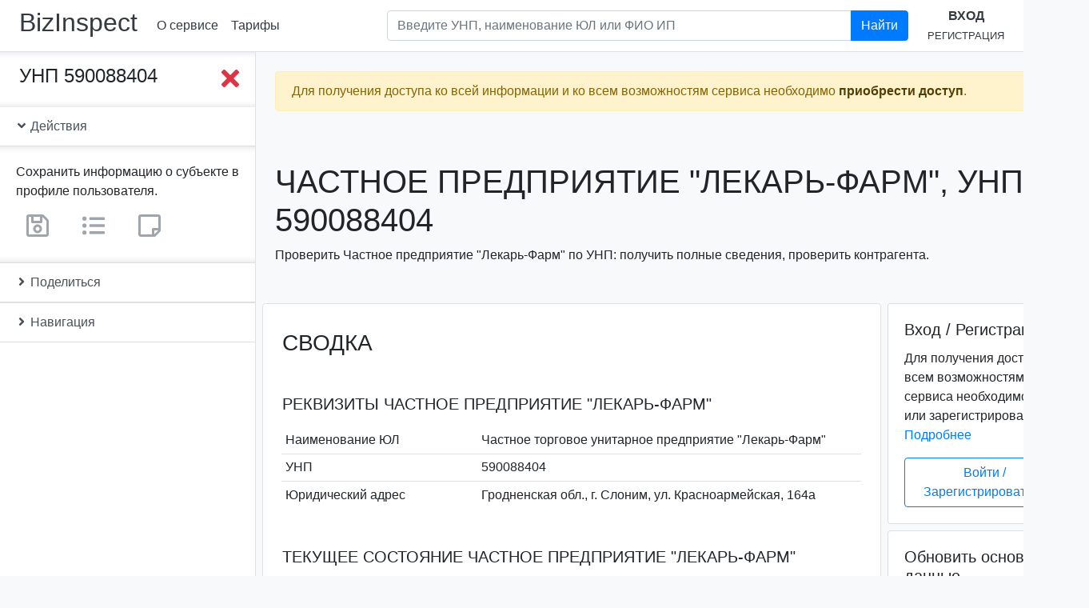

--- FILE ---
content_type: text/html; charset=utf-8
request_url: https://bizinspect.by/inst/5c1fc6af37b6871c5c306fca
body_size: 20033
content:
<!DOCTYPE html><html lang=ru><head><title>Частное предприятие &quot;Лекарь-Фарм&quot;, УНП 590088404. Проверка предприятия. | bizInspect.by</title><meta name=description content="Частное предприятие &quot;Лекарь-Фарм&quot;, УНП 590088404: проверка организации по УНП в Беларуси: реквизиты, адрес, состояние, ликвидация, банкротство, задолженность, репутация, суды."><script async src="https://www.googletagmanager.com/gtag/js?id=UA-137736547-4"></script><script>function gtag(){dataLayer.push(arguments)}window.dataLayer=window.dataLayer||[],gtag("js",new Date),gtag("config","UA-137736547-4")</script><script type=text/javascript>!function(e,t,a,n,c,m,r){e.ym=e.ym||function(){(e.ym.a=e.ym.a||[]).push(arguments)},e.ym.l=1*new Date,m=t.createElement(a),r=t.getElementsByTagName(a)[0],m.async=1,m.src="https://mc.yandex.ru/metrika/tag.js",r.parentNode.insertBefore(m,r)}(window,document,"script"),ym(53293162,"init",{clickmap:!0,trackLinks:!0,accurateTrackBounce:!0})</script><noscript><div><img src=https://mc.yandex.ru/watch/53293162 style="position:absolute; left:-9999px;" alt=""></div></noscript><meta name=keywords content="Частное предприятие &quot;Лекарь-Фарм&quot;, Частное торговое унитарное предприятие &quot;Лекарь-Фарм&quot;, Лекарь-Фарм, УНП 590088404, проверка по УНП, проверка контрагента, реестр юридических лиц, реквизиты, адрес, состояние, ликвидация, банкротство, задолженность, репутация, суды, bizInspect.by"><meta charset=utf-8><meta name=viewport content="width=device-width,initial-scale=1"><meta http-equiv=X-UA-Compatible content="IE=edge"><link rel=apple-touch-icon sizes=180x180 href=/favicon/apple-touch-icon.png><link rel=icon type=image/png sizes=32x32 href=/favicon/favicon-32x32.png><link rel=icon type=image/png sizes=192x192 href=/favicon/android-chrome-192x192.png><link rel=icon type=image/png sizes=16x16 href=/favicon/favicon-16x16.png><link rel=manifest href=/favicon/site.webmanifest><link rel=mask-icon href=/favicon/safari-pinned-tab.svg color=#007bff><link rel="shortcut icon" href=/favicon/favicon.ico><meta name=msapplication-TileColor content=#2b5797><meta name=msapplication-TileImage content=/favicon/mstile-144x144.png><meta name=msapplication-config content=/favicon/browserconfig.xml><meta name=theme-color content=#007bff><meta name=twitter:card content=summary><meta name=twitter:title content="Частное предприятие &quot;Лекарь-Фарм&quot;, УНП 590088404. Проверка предприятия. | bizInspect.by"><meta name=twitter:description content="Частное предприятие &quot;Лекарь-Фарм&quot;, УНП 590088404: проверка организации по УНП в Беларуси: реквизиты, адрес, состояние, ликвидация, банкротство, задолженность, репутация, суды."><meta name=twitter:site content=@bizinspect><meta name=twitter:image content=https://bizinspect.by/favicon/android-chrome-512x512.png><meta name=twitter:image:alt content="bizinspect.by - проверка предприятий Беларуси"><meta property=og:title content="Частное предприятие &quot;Лекарь-Фарм&quot;, УНП 590088404. Проверка предприятия. | bizInspect.by"><meta property=og:description content="Частное предприятие &quot;Лекарь-Фарм&quot;, УНП 590088404: проверка организации по УНП в Беларуси: реквизиты, адрес, состояние, ликвидация, банкротство, задолженность, репутация, суды."><meta property=og:locale content=ru-RU><meta property=og:locale:alternate content=be-BY><meta property=og:type content=website><meta property=og:site_name content=bizinspect.by><meta property=og:image content=https://bizinspect.by/favicon/android-chrome-512x512.png><meta property=og:image:type content=image/png><meta property=og:image:width content=512><meta property=og:image:height content=512><meta property=og:image:alt content="bizinspect.by - проверка предприятий Беларуси"><meta property=og:url content=https://bizinspect.by/inst/5c1fc6af37b6871c5c306fca><link rel=canonical href=https://bizinspect.by/inst/5c1fc6af37b6871c5c306fca><link href=../../dist/3.023d71fae219e928813c.css rel=stylesheet></head><body class=bg-light itemscope itemtype=http://schema.org/WebPage><div class=sidebar_wrapper__overlay></div><header class="header py-2 px-1 px-sm-2 px-xl-4 mb-0 bg-white border-bottom" itemscope itemtype=http://schema.org/WPHeader><div class="d-flex align-items-center"><h2 class="mr-1 mr-sm-3"><a class="text-dark nounderline" href=https://bizinspect.by/ rel=home>BizInspect</a></h2><nav class="d-none d-sm-flex flex-row justify-content-around" itemscope itemtype=http://schema.org/SiteNavigationElement><a class="p-2 text-nowrap" href=/about>О сервисе</a><a class="p-2 text-nowrap" href=/#prices>Тарифы</a></nav><div class="dropdown d-sm-none"><a class="btn text-nowrap" id=dropdownMenu href=# role=button data-toggle=dropdown aria-haspopup=true aria-expanded=false><i class="far fa-caret-square-down fa-2x"></i></a><div class=dropdown-menu aria-labelledby=dropdownMenu><a class="p-2 text-nowrap dropdown-item" href=/about>О сервисе</a><a class="p-2 text-nowrap dropdown-item" href=/contact>Контакты</a><a class="p-2 text-nowrap" href=/#prices>Тарифы</a></div></div><form class="form-inline flex-grow-1" action=/search method=GET autocomplete=off><div class="input-group search mb-2 my-lg-0 px-4 flex-grow-1 d-none d-lg-inline-flex ml-auto"><input class="form-control search__input" aria-label="Поиск по предприятиям Республики Беларусь" type=text placeholder="Введите УНП, наименование ЮЛ или ФИО ИП" aria-describedby=headerSearchBtn1 name=query><div class="search__results pr-5 bg-transparent"><div class="list-group shadow-sm"></div></div><div class=input-group-append><button class="btn btn-primary" id=headerSearchBtn1 type=submit>Найти</button></div></div></form><div class="text-center d-none d-lg-block"><a class="d-inline-block text-uppercase" href=/user/login><b>Вход</b></a><br><a class="d-inline-block text-uppercase" href=/user/register><small>Регистрация</small></a></div><div class="d-lg-none ml-auto"><a href=/user><i class="fas fa-sign-in-alt fa-2x"></i></a></div></div><form action=/search method=GET autocomplete=off><div class="input-group d-lg-none search search__small mx-auto"><input class="form-control search__input" aria-label="Поиск по предприятиям Республики Беларусь" type=text placeholder="Введите УНП, наименование ЮЛ или ФИО ИП" aria-describedby=headerSearchBtn2 name=query><div class="search__results bg-transparent"><div class="list-group shadow-sm"></div></div><div class=input-group-append><button class="btn btn-primary" id=headerSearchBtn2 type=submit>Найти</button></div></div></form></header><div class=content><div class="flash alert w-100 alert-warning alert-fixed-top alert-fixed-top_hide" role=alert><span class="d-block mr-4">Для получения доступа ко всей информации и ко всем возможностям сервиса необходимо <a class=alert-link href=/#prices>приобрести доступ</a>.</span><button class=close type=button data-dismiss=alert aria-label=Close><span aria-hidden=true>&times;</span></button></div><div class="sidebar_wrapper d-flex pb-5 mb-5"><div class="sidebar_wrapper__sidebar sticky-top bg-white border-right border-bottom d-flex flex-column"><div class=sidebar_scrollbar data-simplebar><div class="d-flex justify-content-between align-items-start p-3 pl-4 sidebar_wrapper__collapse"><div class="h4 mb-0 text-break">УНП 590088404</div><button class="sidebar_btn__close btn p-0 ml-2"><i class="fas fa-times fa-2x text-danger"></i></button></div><div class="list-group list-group-flush"><a class="list-group-item list-group-item-action" data-toggle=collapse href=#iActions role=button aria-expanded=false aria-controls=iActions><i class="fas fa-angle-down"></i> Действия</a><div class="show collapse card-body sidebar_wrapper__collapse" id=iActions><p class="card-text mb-2">Сохранить информацию о субъекте в профиле пользователя.</p><span class="user-only mr-3" tabindex=0 title="Данный функционал доступен только зарегистрированным пользователям."><a class="btn disabled" href=/ title="Сохранить информацию о субъекте в профиле пользователя"><i class="far fa-save fa-2x text-secondary"></i></a></span><span class="user-only mr-3" tabindex=0 title="Данный функционал доступен только зарегистрированным пользователям."><a class="btn disabled" href=/ title="Добавить субъект в свои списки"><i class="fas fa-list-ul fa-2x text-secondary"></i></a></span><span class=user-only tabindex=0 title="Данный функционал доступен только зарегистрированным пользователям."><a class="btn disabled" href=/ title="Добавить заметку о субъекте"><i class="far fa-sticky-note fa-2x text-secondary"></i></a></span></div><a class="list-group-item list-group-item-action collapsed" data-toggle=collapse href=#iShare role=button aria-expanded=true aria-controls=iShare><i class="fas fa-angle-down"></i> Поделиться</a><div class="collapse card-body pb-4 sidebar_wrapper__collapse" id=iShare aria-expanded=false><div class=ya-share2 data-services=facebook,twitter,vkontakte,odnoklassniki,telegram,viber,whatsapp,skype,evernote,linkedin,tumblr,pocket,blogger,lj,delicious,digg,reddit,collections,moimir,surfingbird,qzone,renren,sinaWeibo,tencentWeibo data-limit=8 data-copy=first data-lang=ru data-popup-direction=bottom></div></div><a class="list-group-item list-group-item-action collapsed" data-toggle=collapse href=#iNav1 role=button aria-expanded=true aria-controls=iNav1><i class="fas fa-angle-down"></i> Навигация</a><div class="collapse card-body sidebar_wrapper__collapse px-0" id=iNav1 aria-expanded=false><nav class=sidebar_nav id=iNav><a class="nav-link py-1" href=#iBrief>Сводка</a><a class="nav-link py-1" href=#iState>Текущее состояние</a><a class="nav-link py-1" href=#iBase>Основные сведения</a><a class=nav-link href=#iRegData>Регистрационные данные</a><a class="nav-link py-1" href=#iLocation>На карте</a><a class="nav-link py-1" href=#iAllData><strong>Получение всех сведений</strong></a><a class="nav-link py-1" href=#iIbid>Связи по адресу</a><a class="nav-link py-1 text-break" href=#iPseudoBusiness>Реестр "лжепредпринимателей"</a><a class="nav-link py-1" href=#iShiftySuppliers>Реестр недобросовестных поставщиков</a><a class="nav-link py-1" href=#iDebt>История задолженностей</a><a class="nav-link py-1" href=#iPublicationData>Публикация сведений</a><a class="nav-link py-1" href=#iLitigationData>Судебные производства</a><a class="nav-link py-1" href=#iLiqBanData>Ликвидация и банкротство</a><a class="nav-link py-1" href=#iFacilitiesData>Торговые объекты, объекты бытового обслуживания</a><a class="nav-link py-1" href=#iPurchasesData>Закупки и тендеры</a><a class="nav-link py-1" href=#iReviewsData>Проверки</a><a class="nav-link py-1" href=#iMonopoliesDominatorsData>Монополии и доминанты</a><a class="nav-link py-1" href=#iCustomsData>Таможенное дело</a><a class="nav-link py-1" href=#iMembershipsData>БелТПП, индустриальные парки, СЭЗ</a><a class="nav-link py-1" href=#iCertificatesData>Свидетельства, аттестаты</a><a class="nav-link py-1" href=#iStockBonds>Ценные бумаги</a><a class="nav-link py-1" href=#iBankFinData>Банковский и финансовый сектор</a></nav></div></div></div></div><div class=sidebar_wrapper__page-content><button class="sidebar_btn__toggle btn"><i class="fas fa-bars fa-4x text-primary"></i></button><div class="container ml-0 pl-0"><div class="d-flex flex-column flash-messages mx-sm-3 px-3 px-md-2"><div class="flash alert mt-4 w-100 alert-warning" role=alert><span class="d-block mr-4">Для получения доступа ко всей информации и ко всем возможностям сервиса необходимо <a class=alert-link href=/#prices>приобрести доступ</a>.</span><button class=close type=button data-dismiss=alert aria-label=Close><span aria-hidden=true>&times;</span></button></div></div></div><main class="container-fluid p-0 bg-light"><meta itemprop=https://schema.org/lastReviewed content=2021-10-11><header class="my-2 my-sm-3 my-md-5 mx-sm-3 px-3 px-md-2"><h1 class="h1 text-uppercase text-break" itemprop=https://schema.org/name>Частное предприятие "Лекарь-Фарм", УНП 590088404</h1><p>Проверить Частное предприятие &quot;Лекарь-Фарм&quot; по УНП: получить полные сведения, проверить контрагента.</p></header><div class="row no-gutters" id=iData><div class="col-md-8 col-lg-9 h-card" itemscope itemtype=http://schema.org/Organization><div class="ml-sm-1 ml-md-2 mr-sm-1 mr-md-0"><section id=instanceBasicData><div class="border rounded bg-white"><div class="dataContent pt-3"><h2 class="h3 mx-3 mt-3 mb-5 px-xl-2 text-uppercase" id=iBrief>Сводка</h2><section class="mb-5 px-xl-2"><h3 class="h5 m-3 mt-4 text-uppercase text-break" id=iReq>Реквизиты Частное предприятие &quot;Лекарь-Фарм&quot;</h3><div class=container-fluid><table class="table table-hover table-sm no-gutters table-borderless"><tbody><tr class=d-flex><th class="col-6 col-lg-4 align-self-center" scope=row>Наименование ЮЛ</th><td class="col-6 col-lg-8 align-self-center pl-2 p-name" itemprop=name>Частное торговое унитарное предприятие &quot;Лекарь-Фарм&quot;</td></tr><tr class="d-flex border-top"><th class="col-6 col-lg-4 align-self-center" scope=row>УНП</th><td class="col-6 col-lg-8 align-self-center pl-2">590088404</td></tr><tr class="d-flex border-top"><th class="col-6 col-lg-4 align-self-center" scope=row>Юридический адрес</th><td class="col-6 col-lg-8 align-self-center pl-2 text-wrap p-adr" itemprop=address>Гродненская обл., г. Слоним, ул. Красноармейская, 164а</td></tr><tr class="d-none h-adr" style="visibility:hidden; display:none;" hidden itemprop=location itemscope itemtype=http://schema.org/Place><meta itemprop=name content="Гродненская обл.,г.Слоним,ул.Красноармейская,164а"><th>Адрес</th><td><span class=h-geo itemprop=geo itemscope itemtype=http://schema.org/GeoCoordinates><span class=p-latitude itemprop=latitude content=53.06582>53.06582</span><span class=p-longitude itemprop=longitude content=25.338132>25.338132</span></span><span itemprop=address itemscope itemtype=http://schema.org/PostalAddress><span class=p-country-name itemprop=addressCountry>Беларусь</span><span class=p-region itemprop=addressRegion>Гродненская область</span><span class=p-locality itemprop=addressLocality></span><span class=p-street-address itemprop=streetAddress>Красноармейская улица 164А</span><span class=p-postal-code itemprop=postalCode>231800</span></span></td></tr></tbody></table></div></section><section class="px-xl-2 mb-5"><h3 class="h5 m-3 mt-4 text-uppercase text-break" id=iState>Текущее состояние Частное предприятие &quot;Лекарь-Фарм&quot;</h3><div class=container-fluid><table class="table table-hover table-sm no-gutters table-borderless"><tbody><tr class=d-flex><th class="col-6 col-lg-4 align-self-center" scope=row>Текущее состояние <a href=#iEGRNData>(ЕГР)</a></th><td class="col-6 col-lg-8 align-self-center pl-2 text-uppercase"><strong class=text-danger>Исключен из ЕГР</strong></td></tr><tr class="d-flex border-top"><th class="col-6 col-lg-4 align-self-center" scope=row>Текущее состояние <a href=#iGRPData>(ГРП)</a></th><td class="col-6 col-lg-8 align-self-center pl-2 text-uppercase"><strong class=text-danger>Ликвидирован</strong></td></tr></tbody></table></div></section><section class="px-xl-2 mb-5"><h5 class="h5 m-3 mt-4 text-uppercase" id=iExtraction>Информационная выписка</h5><div class=container-fluid><p id=iExtractionText itemprop=description>Предприятие Частное торговое унитарное предприятие &quot;Лекарь-Фарм&quot; (Частное предприятие &quot;Лекарь-Фарм&quot;), УНП 590088404, зарегистрировано в Едином государственном регистре юридических лиц и индивидуальных предпринимателей (ЕГР) 27.02.2004. Предприятие поставлено на налоговый учет 16.03.2004, включено в Государственный реестр плательщиков (иных обязанных лиц) (ГРП). Адрес: Гродненская обл., г. Слоним, ул. Красноармейская, 164а. Текущее состояние субъекта хозяйствования, согласно ЕГР, - "Исключен из ЕГР". Текущее состояние субъекта хозяйствования, согласно ГРП, - "Ликвидирован". Дата исключения из ЕГР (прекращения деятельности в связи с реорганизацией) - 29.03.2011. Дата ликвидации - 29.03.2011. <a href=/inst/5c1fc6af37b6871c5c306fca>Подробнее...</a></p></div></section><hr class="mt-4 mb-5"><h2 class="h3 mx-3 mb-3 px-xl-2 h3 text-uppercase" id=iBase>Основные сведения</h2><section class="mb-5 px-xl-2"><h3 class="h5 m-3 mt-4 text-uppercase text-break" id=iName>Наименование субъекта хозяйствования</h3><div class=container-fluid><table class="table table-hover table-sm no-gutters table-borderless"><tbody><tr class=d-flex><th class="col-6 col-lg-4 align-self-center" scope=row>Полное наименование ЮЛ</th><td class="col-6 col-lg-8 align-self-center pl-2 p-name" itemprop=legalName>Частное торговое унитарное предприятие &quot;Лекарь-Фарм&quot;</td></tr><tr class="d-flex border-top"><th class="col-6 col-lg-4 align-self-center" scope=row>Сокращенное наименование ЮЛ</th><td class="col-6 col-lg-8 align-self-center pl-2 p-additional-name" itemprop=alternateName>Частное предприятие &quot;Лекарь-Фарм&quot;</td></tr><tr class="d-flex border-top"><th class="col-6 col-lg-4 align-self-center" scope=row>Фирменное наименование ЮЛ</th><td class="col-6 col-lg-8 align-self-center pl-2 p-additional-name" itemprop=alternateName>Лекарь-Фарм</td></tr><tr class="d-flex border-top"><th class="col-6 col-lg-4 align-self-center" scope=row>Полное наименование ЮЛ по-белорусски</th><td class="col-6 col-lg-8 align-self-center pl-2 p-additional-name" itemprop=alternateName>Прыватнае гандлевае унітарнае прадпрыемства &quot;Лекар-Фарм&quot;</td></tr><tr class="d-flex border-top"><th class="col-6 col-lg-4 align-self-center" scope=row>Сокращенное наименование ЮЛ по-белорусски</th><td class="col-6 col-lg-8 align-self-center pl-2 p-additional-name" itemprop=alternateName>Прыватнае прадпрыемства &quot;Лекар-Фарм&quot;</td></tr><tr class="d-flex border-top"><th class="col-6 col-lg-4 align-self-center" scope=row>Фирменное наименование ЮЛ по-белорусски</th><td class="col-6 col-lg-8 align-self-center pl-2 p-additional-name" itemprop=alternateName>Лекар-Фарм</td></tr><tr class="d-flex border-top justify-content-end"><th class="col-6 col-lg-4 align-self-center" scope=row rowspan=1>Прежние наименования ЮЛ (<strong>всего 1</strong>)</th><td class="col-6 col-lg-8 align-self-center pl-2"><small class=text-muted>c 27.02.2004 по 14.08.2007</small><br><em>Полное:</em> Частное фармацевтическое унитарное предприятие &quot;Лекарь-Фарм&quot;<br><em>Сокращенное:</em> ЧУП &quot;Лекарь-Фарм&quot;<br><em>Фирменное:</em> Лекарь-Фарм</td></tr></tbody></table></div></section><section class="mb-5 px-xl-2"><h3 class="h5 m-3 mt-4 text-uppercase text-break" id=iVED>Виды деятельности</h3><div class=container-fluid><table class="table table-hover table-sm no-gutters table-borderless"><tbody><tr class=d-flex><th class="col-6 col-lg-4 align-self-center" scope=row>Код основного вида деятельности по ОКЭД</th><td class="col-6 col-lg-8 align-self-center pl-2 p-additional-name" itemprop=alternateName>52310</td></tr><tr class="d-flex border-top"><th class="col-6 col-lg-4 align-self-center" scope=row>Наименование основного вида деятельности по ОКЭД</th><td class="col-6 col-lg-8 align-self-center pl-2 p-additional-name" itemprop=alternateName>Розничная торговля фармацевтическими товарами</td></tr><tr class="d-flex border-top justify-content-end"><th class="col-6 col-lg-4 align-self-center" scope=row rowspan=1>Прежние виды деятельности (<strong>всего 1</strong>)</th><td class="col-6 col-lg-8 align-self-center pl-2"><small class=text-muted>c 27.02.2004 по 14.08.2007</small><br>00000 - Cведения отсутствуют</td></tr></tbody></table></div></section><section class="mb-5 px-xl-2"><h3 class="h5 m-3 mt-4 text-uppercase text-break" id=iAddress>Адрес субъекта хозяйствования</h3><div class=container-fluid><table class="table table-hover table-sm no-gutters table-borderless"><tbody><tr class=d-flex><th class="col-6 col-lg-4 align-self-center" scope=row>Место государственной регистрации <a href=#iEGRNData>(ЕГР)</a></th><td class="col-6 col-lg-8 align-self-center pl-2 p-additional-name" itemprop=alternateName>Республика Беларусь, 231800, Гродненская область, Слонимский район, г. Слоним, ул. Красноармейская, д. 164</td></tr><tr class="d-flex border-top"><th class="col-6 col-lg-4 align-self-center" scope=row>Юридический адрес <a href=#iGRPData>(ГРП)</a></th><td class="col-6 col-lg-8 align-self-center pl-2 p-additional-name" itemprop=alternateName>Гродненская обл., г. Слоним, ул. Красноармейская, 164а</td></tr><tr class="d-flex border-top justify-content-end"><th class="col-6 col-lg-4 align-self-center" scope=row rowspan=1>Прежние адреса <a href=#iEGRNData>(ЕГР)</a> (<strong>всего 1</strong>)</th><td class="col-6 col-lg-8 align-self-center pl-2"><small class=text-muted>c 27.02.2004 по 14.08.2007</small><br>Республика Беларусь, 231800, Гродненская область, Слонимский район, г. Слоним, ул. Красноармейская, д. 164</td></tr></tbody></table></div></section><section class="mb-5 px-xl-2"><h3 class="h5 m-3 mt-4 text-uppercase text-break" id=iContacts>Контактные данные</h3><div class=container-fluid><table class="table table-hover table-sm no-gutters table-borderless"><tbody><tr class=d-flex><th class="col-6 col-lg-4 align-self-center" scope=row>Адрес электронной почты</th><td class="col-6 col-lg-8 align-self-center yet-hidden" title="Для получения информации необходимо приобрести доступ."></td></tr><tr class="d-flex border-top"><th class="col-6 col-lg-4 align-self-center" scope=row>Факс</th><td class="col-6 col-lg-8 align-self-center yet-hidden" title="Для получения информации необходимо приобрести доступ."></td></tr><tr class="d-flex border-top"><th class="col-6 col-lg-4 align-self-center" scope=row>Сайт</th><td class="col-6 col-lg-8 align-self-center yet-hidden" title="Для получения информации необходимо приобрести доступ."></td></tr><tr class="d-flex border-top"><th class="col-6 col-lg-4 align-self-center" scope=row>Телефон</th><td class="col-6 col-lg-8 align-self-center yet-hidden" title="Для получения информации необходимо приобрести доступ."></td></tr><tr class="d-flex border-top"><th class="col-6 col-lg-4 align-self-center" scope=row>Контактные данные по прежним адресам</th><td class="col-6 col-lg-8 align-self-center yet-hidden" title="Для получения информации необходимо приобрести доступ."></td></tr></tbody></table></div></section><hr class="mt-4 mb-5"><h2 class="h3 mx-3 mb-5 px-xl-2 text-uppercase text-break" id=iRegData>Прочие регистрационные данные Частное предприятие &quot;Лекарь-Фарм&quot;</h2><section class="mb-5 px-xl-2"><h3 class="h5 mx-3 mt-4 mb-0 text-uppercase" id=iEGRNData>Сведения из Единого государственного регистра ЮЛ и ИП (ЕГР)</h3><p class="mx-3 mt-0 mb-3 text-muted"><small>по состоянию на 11.10.2021</small></p><div class=container-fluid id=iEGRNDataContainer><table class="table table-hover table-sm no-gutters table-borderless"><tbody><tr class=d-flex><th class="col-6 col-lg-4 align-self-center" scope=row>Регистрационный номер</th><td class="col-6 col-lg-8 align-self-center pl-2">590088404</td></tr><tr class="d-flex border-top"><th class="col-6 col-lg-4 align-self-center" scope=row>Дата регистрации</th><td class="col-6 col-lg-8 align-self-center pl-2" itemprop=foundingDate datetime=2004-02-27>2004-02-27</td></tr><tr class="d-flex border-top"><th class="col-6 col-lg-4 align-self-center" scope=row>Текущее состояние (ЕГР)</th><td class="col-6 col-lg-8 align-self-center pl-2 text-uppercase"><strong class=text-danger>Исключен из ЕГР</strong></td></tr><tr class="d-flex border-top"><th class="col-6 col-lg-4 align-self-center" scope=row>Текущий орган учета</th><td class="col-6 col-lg-8 align-self-center pl-2">Слонимский районный исполнительный комитет</td></tr><tr class="d-flex border-top"><th class="col-6 col-lg-4 align-self-center" scope=row>Дата исключения из ЕГР (прекращения деятельности в связи с реорганизацией)</th><td class="col-6 col-lg-8 align-self-center pl-2">29.03.2011</td></tr><tr class="d-flex border-top"><th class="col-6 col-lg-4 align-self-center" scope=row>Наличие запрета на отчуждение доли участника в уставном фонде коммерческой организации</th><td class="col-6 col-lg-8 align-self-center pl-2 text-muted">Информация отсутствует</td></tr></tbody></table></div></section><section class="mb-5 px-xl-2"><h3 class="h5 mx-3 mt-4 mb-0 text-uppercase" id=iEGRNEventsData>История событий ЕГР по субъекту</h3><p class="mx-3 mt-0 mb-3 text-muted"><small>История событий по субъекту в Едином государственном регистре юридических лиц и индивидуальных предпринимателей</small></p><div class=container-fluid id=iEGRNEventsDataContainer><table class="table table-hover table-sm no-gutters table-borderless"><tbody><tr class=d-flex><td class="col-6 col-lg-4 align-self-center">27.02.2004</td><td class="col-6 col-lg-8 align-self-center pl-2">Государственная регистрация создаваемого юридического лица</td></tr><tr class="d-flex border-top"><td class="col-6 col-lg-4 align-self-center">14.08.2007</td><td class="col-6 col-lg-8 align-self-center pl-2">Государственная регистрация изменений и дополнений для юридического лица</td></tr><tr class="d-flex border-top"><td class="col-6 col-lg-4 align-self-center">20.12.2010</td><td class="col-6 col-lg-8 align-self-center pl-2">Решение собственника о ликвидации (юридического лица)</td></tr><tr class="d-flex border-top"><td class="col-6 col-lg-4 align-self-center">29.03.2011</td><td class="col-6 col-lg-8 align-self-center pl-2">Исключение из Единого государственного регистра юридического лица</td></tr></tbody></table></div></section><section class="mb-5 px-xl-2"><h3 class="h5 mx-3 mt-4 mb-0 text-uppercase" id=iGRPData>Сведения из Государственного реестра плательщиков (иных обязанных лиц) (ГРП)</h3><p class="mx-3 mt-0 mb-3 text-muted"><small>по состоянию на 05.11.2021</small></p><div class=container-fluid><table class="table table-hover table-sm no-gutters table-borderless"><tbody><tr class=d-flex><th class="col-6 col-lg-4 align-self-center" scope=row>Учетный номер плательщика (УНП)</th><td class="col-6 col-lg-8 align-self-center pl-2">590088404</td></tr><tr class="d-flex border-top"><th class="col-6 col-lg-4 align-self-center" scope=row>Дата постановки на налоговый учет</th><td class="col-6 col-lg-8 align-self-center pl-2">16.03.2004</td></tr><tr class="d-flex border-top"><th class="col-6 col-lg-4 align-self-center" scope=row>Текущее состояние (ГРП)</th><td class="col-6 col-lg-8 align-self-center pl-2 text-uppercase"><strong class=text-danger>Ликвидирован</strong></td></tr><tr class="d-flex border-top"><th class="col-6 col-lg-4 align-self-center" scope=row>Наименование инспекции МНС</th><td class="col-6 col-lg-8 align-self-center pl-2">Инспекция МНС по Слонимскому району</td></tr><tr class="d-flex border-top"><th class="col-6 col-lg-4 align-self-center" scope=row>Код инспекции МНС</th><td class="col-6 col-lg-8 align-self-center pl-2">571</td></tr><tr class="d-flex border-top"><th class="col-6 col-lg-4 align-self-center" scope=row>Дата ликвидации</th><td class="col-6 col-lg-8 align-self-center pl-2" itemprop=dissolutionDate datetime=2011-03-29>2011-03-29</td></tr><tr class="d-flex border-top"><th class="col-6 col-lg-4 align-self-center" scope=row>Причина ликвидации</th><td class="col-6 col-lg-8 align-self-center pl-2">-</td></tr><tr class="d-flex border-top"><th class="col-6 col-lg-4 align-self-center" scope=row>Место нахождения (юридический адрес)</th><td class="col-6 col-lg-8 align-self-center pl-2 text-wrap p-adr" id=iAddress itemprop=address>Гродненская обл., г. Слоним, ул. Красноармейская, 164а</td></tr></tbody></table></div></section><hr class="mt-4 mb-5"><section><h2 class="h3 mx-3 mb-4 text-uppercase text-break" id=iLocation>Частное предприятие &quot;Лекарь-Фарм&quot; на карте</h2><figure class=m-0><div class=border-top id=map style="height: 20rem" data-coords="25.338132, 53.06582"></div></figure></section><div class="updateBaseDataOverlay justify-content-end-content-center d-none"></div></div></div></section><section class="px-xl-2 py-4 rounded border border-dark bg-white mt-5" id=getAllDataForm><h3 class="h3 mx-3 text-uppercase" id=iAllData>Обновление основных данных</h3><div class=container-fluid><p class=mb-1>Обновление приведенных сведений.</p><form id=get-all-data action=/inst/5c1fc6af37b6871c5c306fca/regNumber/590088404 method=POST autocomplete=off onsubmit='return ym(53293162,"reachGoal","GET_All_DATA_FORM_SUBMIT"),!0'><div class="form-group text-center"><div class="g-recaptcha m-0 m-md-3 d-inline-block" data-sitekey=6Lc5G54UAAAAAAQ9-QEyXGY9rag2sXTSxwVx01rx data-callback=enableBtn data-expired-callback=disableBtn></div><br><small class="text-muted d-block">Поставьте флажок в reCAPTCHA.</small><button class="btn btn-primary btn-block mb-3 btn-lg" id=get-all-data-btn type=submit name=submit>Обновить основные данные</button></div></form></div></section><section class=mt-5 id=instanceExtraData><div class="border rounded bg-white mb-5 mb-lg-0"><div class="dataContent py-3"><h2 class="h3 mx-3 mt-3 mb-5 px-xl-2 text-uppercase text-break" id=iIbid>Связи по адресу Частное предприятие &quot;Лекарь-Фарм&quot;</h2><section class="mb-5 px-xl-2" id=iIbidJustContainer><h5 class="h5 m-3 mt-4 text-uppercase" id=iIbidJust>Предприятия с таким же адресом</h5><div class=container-fluid><table class="table table-sm no-gutters table-borderless border-bottom"><thead><tr class="d-flex border-bottom"><th class="col-6 col-lg-4 align-self-center" scope=col>Наименование</th><th class="d-none d-lg-table-cell col-lg-2 align-self-center pl-2" scope=col>УНП</th><th class="col-6 col-lg-6 align-self-center pl-2" scope=col>Адрес</th></tr></thead><tbody><tr class="d-flex border-top"><td class="col-6 col-lg-4 align-self-center"><div class=yet-hidden title="Для получения информации нажмите кнопку 'Обновить и получить остальные данные'"></div></td><td class="d-none d-lg-table-cell col-lg-2 align-self-center pl-2"><div class=yet-hidden title="Для получения информации нажмите кнопку 'Обновить и получить остальные данные'"></div></td><td class="col-6 col-lg-6 align-self-center pl-2"><div class=yet-hidden title="Для получения информации нажмите кнопку 'Обновить и получить остальные данные'"></div></td></tr><tr class="d-flex border-top"><td class="col-6 col-lg-4 align-self-center"><div class=yet-hidden title="Для получения информации нажмите кнопку 'Обновить и получить остальные данные'"></div></td><td class="d-none d-lg-table-cell col-lg-2 align-self-center pl-2"><div class=yet-hidden title="Для получения информации нажмите кнопку 'Обновить и получить остальные данные'"></div></td><td class="col-6 col-lg-6 align-self-center pl-2"><div class=yet-hidden title="Для получения информации нажмите кнопку 'Обновить и получить остальные данные'"></div></td></tr><tr class="d-flex border-top"><td class="col-6 col-lg-4 align-self-center"><div class=yet-hidden title="Для получения информации нажмите кнопку 'Обновить и получить остальные данные'"></div></td><td class="d-none d-lg-table-cell col-lg-2 align-self-center pl-2"><div class=yet-hidden title="Для получения информации нажмите кнопку 'Обновить и получить остальные данные'"></div></td><td class="col-6 col-lg-6 align-self-center pl-2"><div class=yet-hidden title="Для получения информации нажмите кнопку 'Обновить и получить остальные данные'"></div></td></tr></tbody></table></div><div class="updateDataOverlay justify-content-end-content-center border-bottom border-top"><div class="text-center py-5 sticky-top"><div><strong>Обновление данных...</strong></div><div class="spinner-border text-info" role=status><span class=sr-only>Обновление данных...</span></div></div></div></section><section class="mb-5 px-xl-2" id=iIbidAboutContainer><h5 class="h5 m-3 mt-4 text-uppercase" id=iIbidAbout>Предприятия в том же здании (в непосредственной близости)</h5><div class=container-fluid><table class="table table-sm no-gutters table-borderless border-bottom"><thead><tr class="d-flex border-bottom"><th class="col-6 col-lg-4 align-self-center" scope=col>Наименование</th><th class="d-none d-lg-table-cell col-lg-2 align-self-center pl-2" scope=col>УНП</th><th class="col-6 col-lg-6 align-self-center pl-2" scope=col>Адрес</th></tr></thead><tbody><tr class="d-flex border-top"><td class="col-6 col-lg-4 align-self-center"><div class=yet-hidden title="Для получения информации нажмите кнопку 'Обновить и получить остальные данные'"></div></td><td class="d-none d-lg-table-cell col-lg-2 align-self-center pl-2"><div class=yet-hidden title="Для получения информации нажмите кнопку 'Обновить и получить остальные данные'"></div></td><td class="col-6 col-lg-6 align-self-center pl-2"><div class=yet-hidden title="Для получения информации нажмите кнопку 'Обновить и получить остальные данные'"></div></td></tr><tr class="d-flex border-top"><td class="col-6 col-lg-4 align-self-center"><div class=yet-hidden title="Для получения информации нажмите кнопку 'Обновить и получить остальные данные'"></div></td><td class="d-none d-lg-table-cell col-lg-2 align-self-center pl-2"><div class=yet-hidden title="Для получения информации нажмите кнопку 'Обновить и получить остальные данные'"></div></td><td class="col-6 col-lg-6 align-self-center pl-2"><div class=yet-hidden title="Для получения информации нажмите кнопку 'Обновить и получить остальные данные'"></div></td></tr><tr class="d-flex border-top"><td class="col-6 col-lg-4 align-self-center"><div class=yet-hidden title="Для получения информации нажмите кнопку 'Обновить и получить остальные данные'"></div></td><td class="d-none d-lg-table-cell col-lg-2 align-self-center pl-2"><div class=yet-hidden title="Для получения информации нажмите кнопку 'Обновить и получить остальные данные'"></div></td><td class="col-6 col-lg-6 align-self-center pl-2"><div class=yet-hidden title="Для получения информации нажмите кнопку 'Обновить и получить остальные данные'"></div></td></tr></tbody></table></div><div class="updateDataOverlay justify-content-end-content-center border-bottom border-top"><div class="text-center py-5 sticky-top"><div><strong>Обновление данных...</strong></div><div class="spinner-border text-info" role=status><span class=sr-only>Обновление данных...</span></div></div></div></section><hr class="mt-4 mb-5"><h2 class="h3 mx-3 mb-0 mt-3 px-xl-2 text-uppercase text-break" id=iPseudoBusiness>Реестр "лжепредпринимателей"</h2><p class="mx-3 mb-3 px-xl-2 text-muted"><small>Реестр коммерческих организаций и индивидуальных предпринимателей с повышенным риском совершения правонарушений в экономической сфере</small></p><section class="px-xl-2 mb-5"><div class="container-fluid mt-4"><table class="table table-sm no-gutters table-borderless"><tbody><tr class=d-flex><th class="col-6 col-lg-4 align-self-center" scope=row>Дата включения в реестр</th><td class="col-6 col-lg-8 align-self-center yet-hidden" title="Для получения информации необходимо приобрести доступ."></td></tr><tr class="d-flex border-top"><th class="col-6 col-lg-4 align-self-center" scope=row>Основания включения в реестр</th><td class="col-6 col-lg-8 align-self-center yet-hidden" title="Для получения информации необходимо приобрести доступ."></td></tr><tr class="d-flex border-top"><th class="col-6 col-lg-4 align-self-center" scope=row>Дата составления заключения ДФР</th><td class="col-6 col-lg-8 align-self-center yet-hidden" title="Для получения информации необходимо приобрести доступ."></td></tr><tr class="d-flex border-top"><th class="col-6 col-lg-4 align-self-center" scope=row>Период, в течение которого оформленные первичные учетные документы для целей налогообложения не имеют юридической силы</th><td class="col-6 col-lg-8 align-self-center yet-hidden" title="Для получения информации необходимо приобрести доступ."></td></tr></tbody></table></div></section><hr class="mt-4 mb-5"><h2 class="h3 mx-3 mb-0 px-xl-2 text-uppercase" id=iShiftySuppliers>Реестр недобросовестных поставщиков</h2><p class="mx-3 mb-3 px-xl-2 text-muted"><small>Реестр (список) поставщиков (подрядчиков, исполнителей), временно не допускаемых (ранее не допускаемых) к закупкам, к участию в процедурах государственных закупок</small></p><section class="px-xl-2 mb-5"><div class="container-fluid mt-4"><table class="table table-sm no-gutters table-borderless"><tbody><tr class=d-flex><th class="col-6 col-lg-4 align-self-center" scope=row>Вид закупок</th><td class="col-6 col-lg-8 align-self-center yet-hidden" title="Для получения информации необходимо приобрести доступ."></td></tr><tr class="d-flex border-top"><th class="col-6 col-lg-4 align-self-center" scope=row>Место нахождения, электронный адрес, номер телефона, факса (при наличии)</th><td class="col-6 col-lg-8 align-self-center yet-hidden" title="Для получения информации необходимо приобрести доступ."></td></tr><tr class="d-flex border-top"><th class="col-6 col-lg-4 align-self-center" scope=row>Регистрационный номер, дата и основание включения в реестр (список)</th><td class="col-6 col-lg-8 align-self-center yet-hidden" title="Для получения информации необходимо приобрести доступ."></td></tr><tr class="d-flex border-top"><th class="col-6 col-lg-4 align-self-center" scope=row>Дата и основание исключения из реестра (списка)</th><td class="col-6 col-lg-8 align-self-center yet-hidden" title="Для получения информации необходимо приобрести доступ."></td></tr></tbody></table></div></section><hr class="mt-4 mb-5"><h2 class="h3 mx-3 mb-5 px-xl-2 text-uppercase text-break" id=iDebt>История задолженностей Частное предприятие &quot;Лекарь-Фарм&quot;</h2><section class="px-xl-2 mb-5"><h5 class="h5 mx-3 mt-4 mb-0 text-uppercase" id=iStateDebtData>Задолженность перед бюджетом</h5><p class="mx-3 text-muted"><small>Субъекты хозяйствования, имевшие задолженность по налогам (сборам), пеням и пошлинам</small></p><div class=container-fluid><table class="table table-sm no-gutters table-borderless"><tbody><tr class=d-flex><th class="col-6 col-lg-4 align-self-center" scope=row>Инспекция МНС</th><td class="col-6 col-lg-8 align-self-center yet-hidden" title="Для получения информации необходимо приобрести доступ."></td></tr><tr class="d-flex border-top"><th class="col-6 col-lg-4 align-self-center" scope=row>Отчетная дата</th><td class="col-6 col-lg-8 align-self-center yet-hidden" title="Для получения информации необходимо приобрести доступ."></td></tr><tr class="d-flex border-top"><th class="col-6 col-lg-4 align-self-center" scope=row>Дополнительная информация (код ИМНС, дата погашения), при наличии</th><td class="col-6 col-lg-8 align-self-center yet-hidden" title="Для получения информации необходимо приобрести доступ."></td></tr></tbody></table></div></section><section class="px-xl-2 mb-5"><h5 class="h5 mx-3 mt-4 mb-0 text-uppercase" id=iSsfDebtData>Задолженность перед ФСЗН</h5><p class="mx-3 text-muted"><small>Просроченная задолженность (свыше 100,00 рублей) по платежам в бюджет государственного внебюджетного ФСЗН</small></p><div class=container-fluid><table class="table table-sm no-gutters table-borderless"><tbody><tr class=d-flex><th class="col-6 col-lg-4 align-self-center" scope=row>Отчетная дата</th><td class="col-6 col-lg-8 align-self-center yet-hidden" title="Для получения информации необходимо приобрести доступ."></td></tr><tr class="d-flex border-top"><th class="col-6 col-lg-4 align-self-center" scope=row>Область</th><td class="col-6 col-lg-8 align-self-center yet-hidden" title="Для получения информации необходимо приобрести доступ."></td></tr><tr class="d-flex border-top"><th class="col-6 col-lg-4 align-self-center" scope=row>Район</th><td class="col-6 col-lg-8 align-self-center yet-hidden" title="Для получения информации необходимо приобрести доступ."></td></tr><tr class="d-flex border-top"><th class="col-6 col-lg-4 align-self-center" scope=row>Сумма задолженности</th><td class="col-6 col-lg-8 align-self-center yet-hidden" title="Для получения информации необходимо приобрести доступ."></td></tr></tbody></table></div></section><section class="px-xl-2 mb-5"><h5 class="h5 mx-3 mt-4 mb-0 text-uppercase" id=iCustomsDebtorsLink>Задолженность перед таможенными органами</h5><p class="mx-3 text-muted"><small>Перечень организаций и индивидуальных предпринимателей, имеющих неисполненную обязанность по уплате налогов, сборов (пошлин), процентов, пеней, взимаемых таможенными органами</small></p><div class=container-fluid><table class="table table-sm no-gutters table-borderless"><tbody><tr class=d-flex><td class="col p-0 text-secondary"><b>Информация о наличии задолженности перед таможенными органами находится в <a href=#iCustomsData title="Таможенное дело">разделе таможенного дела</a>.</b></td></tr></tbody></table></div></section><section class="px-xl-2 mb-5"><h5 class="h5 mx-3 mt-4 mb-0 text-uppercase" id=iShiftyTenantsListData>Задолженность за аренду государственного имущества</h5><p class="mx-3 text-muted"><small>Перечни недобросовестных арендаторов, имеющих задолженность по платежам за арендуемые государственные объекты недвижимости</small></p><div class=container-fluid><table class="table table-sm no-gutters table-borderless"><tbody><tr class=d-flex><th class="col-6 col-lg-4 align-self-center" scope=row>Область</th><td class="col-6 col-lg-8 align-self-center yet-hidden" title="Для получения информации необходимо приобрести доступ."></td></tr><tr class="d-flex border-top"><th class="col-6 col-lg-4 align-self-center" scope=row>Дата включения в перечень</th><td class="col-6 col-lg-8 align-self-center yet-hidden" title="Для получения информации необходимо приобрести доступ."></td></tr><tr class="d-flex border-top"><th class="col-6 col-lg-4 align-self-center" scope=row>Дополнительная информация (дата образования задолженности, ФИО руководителя), при наличии</th><td class="col-6 col-lg-8 align-self-center yet-hidden" title="Для получения информации необходимо приобрести доступ."></td></tr></tbody></table></div></section><section class="px-xl-2 mb-5"><h5 class="h5 mx-3 mt-4 mb-0 text-uppercase" id=iIrredeemableDebtData>Безнадежный долг</h5><p class="mx-3 text-muted"><small>Перечень ЮЛ и ИП, исключенных из <a href=#iEGRNData>ЕГР</a> в связи с признанием задолженности безнадежным долгом и ее списанием</small></p><div class=container-fluid><table class="table table-sm no-gutters table-borderless"><tbody><tr class=d-flex><th class="col-6 col-lg-4 align-self-center" scope=row>Код, наименование инспекции МНС</th><td class="col-6 col-lg-8 align-self-center yet-hidden" title="Для получения информации необходимо приобрести доступ."></td></tr><tr class="d-flex border-top"><th class="col-6 col-lg-4 align-self-center" scope=row>Дата исключения из <a href=#iEGRNData>ЕГР</a></th><td class="col-6 col-lg-8 align-self-center yet-hidden" title="Для получения информации необходимо приобрести доступ."></td></tr></tbody></table></div></section><hr class="mt-4 mb-5"><h2 class="px-xl-2 h3 mx-3 mb-5 text-uppercase text-break" id=iPublicationData>Публикация сведений Частное предприятие &quot;Лекарь-Фарм&quot;</h2><section class="px-xl-2 mb-5"><h5 class="h5 m-3 mt-4 text-uppercase" id=iCutAdData>Объявления об уменьшении уставного фонда</h5><div class=container-fluid><table class="table table-sm no-gutters table-borderless"><tbody><tr class=d-flex><th class="col-6 align-self-center" scope=row>Дата принятия решения об уменьшении уставного фонда</th><td class="col-6 align-self-center yet-hidden" title="Для получения информации необходимо приобрести доступ."></td></tr><tr class="d-flex border-top"><th class="col-6 align-self-center" scope=row>Контактное лицо</th><td class="col-6 align-self-center yet-hidden" title="Для получения информации необходимо приобрести доступ."></td></tr><tr class="d-flex border-top"><th class="col-6 align-self-center" scope=row>Адрес</th><td class="col-6 align-self-center yet-hidden" title="Для получения информации необходимо приобрести доступ."></td></tr><tr class="d-flex border-top"><th class="col-6 align-self-center" scope=row>Телефон</th><td class="col-6 align-self-center yet-hidden" title="Для получения информации необходимо приобрести доступ."></td></tr><tr class="d-flex border-top"><th class="col-6 align-self-center" scope=row>Время обращения (график приема)</th><td class="col-6 align-self-center yet-hidden" title="Для получения информации необходимо приобрести доступ."></td></tr><tr class="d-flex border-top"><th class="col-6 align-self-center" scope=row>Срок принятия претензий с момента опубликования, дней</th><td class="col-6 align-self-center yet-hidden" title="Для получения информации необходимо приобрести доступ."></td></tr><tr class="d-flex border-top"><th class="col-6 align-self-center" scope=row>Дата опубликования сведений об уменьшении уставного фонда</th><td class="col-6 align-self-center yet-hidden" title="Для получения информации необходимо приобрести доступ."></td></tr><tr class="d-flex border-top"><th class="col-6 align-self-center" scope=row>Новый размер уставного фонда</th><td class="col-6 align-self-center yet-hidden" title="Для получения информации необходимо приобрести доступ."></td></tr></tbody></table></div></section><section class="px-xl-2 mb-5"><h5 class="h5 m-3 mt-4 text-uppercase" id=iDissData>Объявления о ликвидации</h5><div class=container-fluid><table class="table table-sm no-gutters table-borderless"><tbody><tr class=d-flex><th class="col-6 align-self-center" scope=row>Дата и номер решения о ликвидации (прекращении деятельности)</th><td class="col-6 align-self-center yet-hidden" title="Для получения информации необходимо приобрести доступ."></td></tr><tr class="d-flex border-top"><th class="col-6 align-self-center" scope=row>ФИО ликвидатора (председателя ликвидационной комиссии, наименование юр. лица, назначенного ликвидатором)</th><td class="col-6 align-self-center yet-hidden" title="Для получения информации необходимо приобрести доступ."></td></tr><tr class="d-flex border-top"><th class="col-6 align-self-center" scope=row>Адрес ликвидатора (председателя ликвидационной комиссии)</th><td class="col-6 align-self-center yet-hidden" title="Для получения информации необходимо приобрести доступ."></td></tr><tr class="d-flex border-top"><th class="col-6 align-self-center" scope=row>Телефон ликвидатора (председателя ликвидационной комиссии)</th><td class="col-6 align-self-center yet-hidden" title="Для получения информации необходимо приобрести доступ."></td></tr><tr class="d-flex border-top"><th class="col-6 align-self-center" scope=row>Время обращения (график приема)</th><td class="col-6 align-self-center yet-hidden" title="Для получения информации необходимо приобрести доступ."></td></tr><tr class="d-flex border-top"><th class="col-6 align-self-center" scope=row>Срок принятия претензий с момента опубликования, мес.</th><td class="col-6 align-self-center yet-hidden" title="Для получения информации необходимо приобрести доступ."></td></tr><tr class="d-flex border-top"><th class="col-6 align-self-center" scope=row>Дата опубликования сведений о ликвидации</th><td class="col-6 align-self-center yet-hidden" title="Для получения информации необходимо приобрести доступ."></td></tr><tr class="d-flex border-top"><th class="col-6 align-self-center" scope=row>Текущее состояние</th><td class="col-6 align-self-center yet-hidden" title="Для получения информации необходимо приобрести доступ."></td></tr></tbody></table></div></section><hr class="mt-4 mb-5"><h2 class="px-xl-2 h3 mx-3 mb-5 text-uppercase text-break" id=iLitigationData>Судебные производства</h2><section class="px-xl-2 mb-5"><h5 class="h5 m-3 mt-4 text-uppercase" id=iEconomicCourtScheduleData>Судебные заседания в экономических судах</h5><div class=container-fluid><table class="table table-sm no-gutters table-borderless"><tbody><tr class=d-flex><th class="col-6 col-lg-4 align-self-center" scope=row>Наименование экономического суда</th><td class="col-6 col-lg-8 align-self-center yet-hidden" title="Для получения информации необходимо приобрести доступ."></td></tr><tr class="d-flex border-top"><th class="col-6 col-lg-4 align-self-center" scope=row>Вид производства</th><td class="col-6 col-lg-8 align-self-center yet-hidden" title="Для получения информации необходимо приобрести доступ."></td></tr><tr class="d-flex border-top"><th class="col-6 col-lg-4 align-self-center" scope=row>Сущность спора</th><td class="col-6 col-lg-8 align-self-center yet-hidden" title="Для получения информации необходимо приобрести доступ."></td></tr><tr class="d-flex border-top"><th class="col-6 col-lg-4 align-self-center" scope=row>Истцы, Взыскатели, Заявители, Кредиторы</th><td class="col-6 col-lg-8 align-self-center yet-hidden" title="Для получения информации необходимо приобрести доступ."></td></tr><tr class="d-flex border-top"><th class="col-6 col-lg-4 align-self-center" scope=row>Ответчики, Должники</th><td class="col-6 col-lg-8 align-self-center yet-hidden" title="Для получения информации необходимо приобрести доступ."></td></tr><tr class="d-flex border-top"><th class="col-6 col-lg-4 align-self-center" scope=row>Другие лица, участвующие в деле</th><td class="col-6 col-lg-8 align-self-center yet-hidden" title="Для получения информации необходимо приобрести доступ."></td></tr><tr class="d-flex border-top"><th class="col-6 col-lg-4 align-self-center" scope=row>Судья</th><td class="col-6 col-lg-8 align-self-center yet-hidden" title="Для получения информации необходимо приобрести доступ."></td></tr><tr class="d-flex border-top"><th class="col-6 col-lg-4 align-self-center" scope=row>Номер дела</th><td class="col-6 col-lg-8 align-self-center yet-hidden" title="Для получения информации необходимо приобрести доступ."></td></tr><tr class="d-flex border-top"><th class="col-6 col-lg-4 align-self-center" scope=row>Место, время, дата судебного заседания</th><td class="col-6 col-lg-8 align-self-center yet-hidden" title="Для получения информации необходимо приобрести доступ."></td></tr></tbody></table></div></section><section class="px-xl-2 mb-5"><h5 class="h5 m-3 mt-4 text-uppercase" id=iWritProceedingsData>Приказные производства</h5><div class=container-fluid><table class="table table-sm no-gutters table-borderless"><tbody><tr class=d-flex><th class="col-6 col-lg-4 align-self-center" scope=row>Наименование экономического суда</th><td class="col-6 col-lg-8 align-self-center yet-hidden" title="Для получения информации необходимо приобрести доступ."></td></tr><tr class="d-flex border-top"><th class="col-6 col-lg-4 align-self-center" scope=row>Взыскатель</th><td class="col-6 col-lg-8 align-self-center yet-hidden" title="Для получения информации необходимо приобрести доступ."></td></tr><tr class="d-flex border-top"><th class="col-6 col-lg-4 align-self-center" scope=row>Должник</th><td class="col-6 col-lg-8 align-self-center yet-hidden" title="Для получения информации необходимо приобрести доступ."></td></tr><tr class="d-flex border-top"><th class="col-6 col-lg-4 align-self-center" scope=row>Дата поступления</th><td class="col-6 col-lg-8 align-self-center yet-hidden" title="Для получения информации необходимо приобрести доступ."></td></tr><tr class="d-flex border-top"><th class="col-6 col-lg-4 align-self-center" scope=row>Дата возбуждения приказного производства</th><td class="col-6 col-lg-8 align-self-center yet-hidden" title="Для получения информации необходимо приобрести доступ."></td></tr><tr class="d-flex border-top"><th class="col-6 col-lg-4 align-self-center" scope=row>Номер дела</th><td class="col-6 col-lg-8 align-self-center yet-hidden" title="Для получения информации необходимо приобрести доступ."></td></tr><tr class="d-flex border-top"><th class="col-6 col-lg-4 align-self-center" scope=row>Судья</th><td class="col-6 col-lg-8 align-self-center yet-hidden" title="Для получения информации необходимо приобрести доступ."></td></tr><tr class="d-flex border-top"><th class="col-6 col-lg-4 align-self-center" scope=row>Сумма долга</th><td class="col-6 col-lg-8 align-self-center yet-hidden" title="Для получения информации необходимо приобрести доступ."></td></tr><tr class="d-flex border-top"><th class="col-6 col-lg-4 align-self-center" scope=row>Последнее процессуальное решение</th><td class="col-6 col-lg-8 align-self-center yet-hidden" title="Для получения информации необходимо приобрести доступ."></td></tr></tbody></table></div></section><section class="px-xl-2 mb-5"><h5 class="h5 mx-3 mt-4 mb-0 text-uppercase" id=iExecutiveProceedingsData>Исполнительные производства</h5><p class="mx-3 text-muted"><small>Сведения из Реестра задолженностей по исполнительным документам (начиная с 15.08.2017). Информация об исполнительных документах, производство по которым не окончено; взыскание по которым прекращено по основаниям, предусмотренным абз. 6, 10, 11 ст. 52 Закона «Об исполнительном производстве»; возвращенных взыскателю по основаниям, предусмотренным абз. 3, 5, 6 ст. 53 Закона</small></p><div class=container-fluid><div class=table-responsive><table class="mb-4 table table-sm no-gutters table-borderless border-bottom"><thead><tr class=text-center><th class=align-middle scope=col>Номер производства</th><th class="align-middle pl-2" scope=col>Статус производства</th><th class="align-middle pl-2" scope=col>Требования</th><th class="align-middle pl-2" scope=col>Остаток задолженности</th><th class="align-middle pl-2" scope=col>Орган принудительного исполнения</th><th class="align-middle pl-2" scope=col>Основание окончания</th></tr></thead><tbody><tr class="text-center border-top"><td><div class=yet-hidden title="Для получения информации необходимо приобрести доступ."></div></td><td class=pl-2><div class=yet-hidden title="Для получения информации необходимо приобрести доступ."></div></td><td class=pl-2><div class=yet-hidden title="Для получения информации необходимо приобрести доступ."></div></td><td class=pl-2><div class=yet-hidden title="Для получения информации необходимо приобрести доступ."></div></td><td class=pl-2><div class=yet-hidden title="Для получения информации необходимо приобрести доступ."></div></td><td class=pl-2><div class=yet-hidden title="Для получения информации необходимо приобрести доступ."></div></td></tr><tr class="text-center border-top"><td><div class=yet-hidden title="Для получения информации необходимо приобрести доступ."></div></td><td class=pl-2><div class=yet-hidden title="Для получения информации необходимо приобрести доступ."></div></td><td class=pl-2><div class=yet-hidden title="Для получения информации необходимо приобрести доступ."></div></td><td class=pl-2><div class=yet-hidden title="Для получения информации необходимо приобрести доступ."></div></td><td class=pl-2><div class=yet-hidden title="Для получения информации необходимо приобрести доступ."></div></td><td class=pl-2><div class=yet-hidden title="Для получения информации необходимо приобрести доступ."></div></td></tr><tr class="text-center border-top"><td><div class=yet-hidden title="Для получения информации необходимо приобрести доступ."></div></td><td class=pl-2><div class=yet-hidden title="Для получения информации необходимо приобрести доступ."></div></td><td class=pl-2><div class=yet-hidden title="Для получения информации необходимо приобрести доступ."></div></td><td class=pl-2><div class=yet-hidden title="Для получения информации необходимо приобрести доступ."></div></td><td class=pl-2><div class=yet-hidden title="Для получения информации необходимо приобрести доступ."></div></td><td class=pl-2><div class=yet-hidden title="Для получения информации необходимо приобрести доступ."></div></td></tr></tbody></table></div></div></section><hr class="mt-4 mb-5"><h2 class="px-xl-2 h3 mx-3 mb-5 text-uppercase text-break" id=iLiqBanData>Ликвидация и банкротство</h2><section class="px-xl-2 mb-5"><h5 class="h5 mx-3 mt-4 mb-0 text-uppercase" id=iLiqByOwnOrCourtData>Ликвидация по собственному решению, по решению суда</h5><p class="mx-3 text-muted"><small>Кроме информации по делам об экономической несостоятельности (банкротстве)</small></p><div class=container-fluid><table class="table table-sm no-gutters table-borderless"><tbody><tr class=d-flex><td class="col p-0 text-secondary"><b>Информация об опубликованных объявлениях о ликвидации (прекращении деятельности) субъектов хозяйствования по собственному решению или по решению суда (кроме информации по делам об экономической несостоятельности (банкротстве)) находится в <a href=#iPublicationData title="Публикация сведений">разделе публикации сведений</a>.</b></td></tr></tbody></table></div></section><section class="px-xl-2 mb-5"><h5 class="h5 mx-3 mt-4 mb-0 text-uppercase" id=iLiqByStateData>Ликвидация по решению регистрирующего органа</h5><p class="mx-3 text-muted"><small>Перечень юридических лиц (индивидуальных предпринимателей), ликвидируемых (деятельность которых прекращается) по решению регистрирующего органа</small></p><div class=container-fluid><table class="table table-sm no-gutters table-borderless"><tbody><tr class=d-flex><th class="col-6 col-lg-4 align-self-center" scope=row>Дата операции</th><td class="col-6 col-lg-8 align-self-center yet-hidden" title="Для получения информации необходимо приобрести доступ."></td></tr><tr class="d-flex border-top"><th class="col-6 col-lg-4 align-self-center" scope=row>Орган учета</th><td class="col-6 col-lg-8 align-self-center yet-hidden" title="Для получения информации необходимо приобрести доступ."></td></tr><tr class="d-flex border-top"><th class="col-6 col-lg-4 align-self-center" scope=row>Код органа</th><td class="col-6 col-lg-8 align-self-center yet-hidden" title="Для получения информации необходимо приобрести доступ."></td></tr></tbody></table></div></section><section class="px-xl-2 mb-5"><h5 class="h5 mx-3 mt-4 text-uppercase" id=iMinEcBankruptcyData>Перечень организаций, находящихся (находившихся) в процедурах банкротства</h5><div class=container-fluid><table class="table table-sm no-gutters table-borderless"><tbody><tr class=d-flex><th class="col-6 align-self-center" scope=row>Наименование управляющего юридического лица или ФИО управляющего физического лица</th><td class="col-6 align-self-center yet-hidden" title="Для получения информации необходимо приобрести доступ."></td></tr><tr class="d-flex border-top"><th class="col-6 align-self-center" scope=row>Суд, в котором осуществляется производство по делу, ФИО судьи</th><td class="col-6 align-self-center yet-hidden" title="Для получения информации необходимо приобрести доступ."></td></tr><tr class="d-flex border-top"><th class="col-6 align-self-center" scope=row>Дата вынесения хозяйственным судом определения о возбуждении производства по делу об экономической несостоятельности (банкротстве)</th><td class="col-6 align-self-center yet-hidden" title="Для получения информации необходимо приобрести доступ."></td></tr><tr class="d-flex border-top"><th class="col-6 align-self-center" scope=row>Решение суда о санации или об открытии ликвидационного производства</th><td class="col-6 align-self-center yet-hidden" title="Для получения информации необходимо приобрести доступ."></td></tr><tr class="d-flex border-top"><th class="col-6 align-self-center" scope=row>Дата вынесения решения суда о санации или об открытии ликвидационного производства</th><td class="col-6 align-self-center yet-hidden" title="Для получения информации необходимо приобрести доступ."></td></tr><tr class="d-flex border-top"><th class="col-6 align-self-center" scope=row>Дата вынесения судом определения о прекращении (завершении) производства по делу об экономической несостоятельности (банкротстве)</th><td class="col-6 align-self-center yet-hidden" title="Для получения информации необходимо приобрести доступ."></td></tr><tr class="d-flex border-top"><th class="col-6 align-self-center" scope=row>Основания прекращения производства по делу</th><td class="col-6 align-self-center yet-hidden" title="Для получения информации необходимо приобрести доступ."></td></tr><tr class="d-flex border-top"><th class="col-6 align-self-center" scope=row>Дата исключения должника из ЕГР</th><td class="col-6 align-self-center yet-hidden" title="Для получения информации необходимо приобрести доступ."></td></tr></tbody></table></div></section><section class="px-xl-2 mb-5"><h5 class="h5 mx-3 mt-4 text-uppercase" id=iMinEcStateBankruptcyData>Информация о государственных организациях, находящихся в процедурах банкротства</h5><div class=container-fluid><table class="table table-sm no-gutters table-borderless"><tbody><tr class=d-flex><th class="col-6 align-self-center" scope=row>Наименование управляющего юридического лица или ФИО управляющего физического лица</th><td class="col-6 align-self-center yet-hidden" title="Для получения информации необходимо приобрести доступ."></td></tr><tr class="d-flex border-top"><th class="col-6 align-self-center" scope=row>Суд, в котором осуществляется производство по делу, ФИО судьи</th><td class="col-6 align-self-center yet-hidden" title="Для получения информации необходимо приобрести доступ."></td></tr><tr class="d-flex border-top"><th class="col-6 align-self-center" scope=row>Адрес должника</th><td class="col-6 align-self-center yet-hidden" title="Для получения информации необходимо приобрести доступ."></td></tr><tr class="d-flex border-top"><th class="col-6 align-self-center" scope=row>Процедура экономической несостоятельности (банкротства)</th><td class="col-6 align-self-center yet-hidden" title="Для получения информации необходимо приобрести доступ."></td></tr><tr class="d-flex border-top"><th class="col-6 align-self-center" scope=row>Стоимость имущества должника в белорусских рублях</th><td class="col-6 align-self-center yet-hidden" title="Для получения информации необходимо приобрести доступ."></td></tr></tbody></table></div></section><section class="px-xl-2 mb-5"><h5 class="h5 mx-3 mt-4 mb-0 text-uppercase" id=iEGRSBDebtorsData>Единый государственный реестр сведений о банкротстве (ЕГРСБ)</h5><p class="mx-3 text-muted"><small>Сведения о должниках, содержащиеся в Едином государственный реестре сведений о банкротстве (ЕГРСБ)</small></p><div class=container-fluid><table class="table table-sm no-gutters table-borderless"><tbody><tr class=d-flex><th class="col-6 col-lg-4 align-self-center" scope=row>Статус дела, основание прекращения</th><td class="col-6 col-lg-8 align-self-center yet-hidden" title="Для получения информации необходимо приобрести доступ."></td></tr><tr class="d-flex border-top"><th class="col-6 col-lg-4 align-self-center" scope=row>Процедура экономической несостоятельности (банкротства)</th><td class="col-6 col-lg-8 align-self-center yet-hidden" title="Для получения информации необходимо приобрести доступ."></td></tr><tr class="d-flex border-top"><th class="col-6 col-lg-4 align-self-center" scope=row>Реализация имущества</th><td class="col-6 col-lg-8 align-self-center yet-hidden" title="Для получения информации необходимо приобрести доступ."></td></tr><tr class="d-flex border-top"><th class="col-6 col-lg-4 align-self-center" scope=row>Доля государственной собственности</th><td class="col-6 col-lg-8 align-self-center yet-hidden" title="Для получения информации необходимо приобрести доступ."></td></tr><tr class="d-flex border-top"><th class="col-6 col-lg-4 align-self-center" scope=row>Адрес, контакты должника</th><td class="col-6 col-lg-8 align-self-center yet-hidden" title="Для получения информации необходимо приобрести доступ."></td></tr><tr class="d-flex border-top"><th class="col-6 col-lg-4 align-self-center" scope=row>Номер дела, суд, судья</th><td class="col-6 col-lg-8 align-self-center yet-hidden" title="Для получения информации необходимо приобрести доступ."></td></tr><tr class="d-flex border-top"><th class="col-6 col-lg-4 align-self-center" scope=row>Тип, наименование заявителя</th><td class="col-6 col-lg-8 align-self-center yet-hidden" title="Для получения информации необходимо приобрести доступ."></td></tr><tr class="d-flex border-top"><th class="col-6 col-lg-4 align-self-center" scope=row>Управляющий, контакты управляющего</th><td class="col-6 col-lg-8 align-self-center yet-hidden" title="Для получения информации необходимо приобрести доступ."></td></tr><tr class="d-flex border-top"><th class="col-6 col-lg-4 align-self-center" scope=row>Даты начала производства по делу, конкурсного производства, подготовки дела к судебному разбирательству, защитного периода, ликвидационного производства, санации</th><td class="col-6 col-lg-8 align-self-center yet-hidden" title="Для получения информации необходимо приобрести доступ."></td></tr><tr class="d-flex border-top"><th class="col-6 col-lg-4 align-self-center" scope=row>Дата завершения, установленная судом, прекращения производства по делу, исключения должника из ЕГР</th><td class="col-6 col-lg-8 align-self-center yet-hidden" title="Для получения информации необходимо приобрести доступ."></td></tr></tbody></table></div></section><section class="px-xl-2 mb-5"><h5 class="h5 mx-3 mt-4 mb-0 text-uppercase" id=iEGRSBMessagesData>Объявления в ЕГРСБ</h5><p class="mx-3 text-muted"><small>Объявления, публикуемые в отношении должников в Едином государственном реестре сведений о банкротстве (ЕГРСБ)</small></p><div class=container-fluid><table class="table table-sm no-gutters table-borderless"><tbody><tr class=d-flex><th class="col-6 col-lg-4 align-self-center" scope=row>Номер, тип, дата публикации сообщения</th><td class="col-6 col-lg-8 align-self-center yet-hidden" title="Для получения информации необходимо приобрести доступ."></td></tr><tr class="d-flex border-top"><th class="col-6 col-lg-4 align-self-center" scope=row>Суд, судья, дата постановления суда</th><td class="col-6 col-lg-8 align-self-center yet-hidden" title="Для получения информации необходимо приобрести доступ."></td></tr><tr class="d-flex border-top"><th class="col-6 col-lg-4 align-self-center" scope=row>Проведение торгов (дата, место, прием заявок, результаты)</th><td class="col-6 col-lg-8 align-self-center yet-hidden" title="Для получения информации необходимо приобрести доступ."></td></tr><tr class="d-flex border-top"><th class="col-6 col-lg-4 align-self-center" scope=row>Проведение продаж, результаты</th><td class="col-6 col-lg-8 align-self-center yet-hidden" title="Для получения информации необходимо приобрести доступ."></td></tr><tr class="d-flex border-top"><th class="col-6 col-lg-4 align-self-center" scope=row>Суть, содержание объявления</th><td class="col-6 col-lg-8 align-self-center yet-hidden" title="Для получения информации необходимо приобрести доступ."></td></tr></tbody></table></div></section><hr class="mt-4 mb-5"><h2 class="px-xl-2 h3 mx-3 mb-5 text-uppercase text-break" id=iFacilitiesData>Торговые объекты, объекты бытового обслуживания<br>Частное предприятие &quot;Лекарь-Фарм&quot;</h2><section class="px-xl-2 mb-5"><h5 class="h5 mx-3 mt-4 mb-0 text-uppercase" id=iTradeFacilitiesData>Торговые объекты</h5><p class="mx-3 text-muted"><small>Сведения из Торгового реестра Республики Беларусь</small></p><div class=container-fluid><table class="table table-sm no-gutters table-borderless"><tbody><tr class=d-flex><th class="col-6 col-lg-4 align-self-center" scope=row>Наименование объекта/доменное имя интернет магазина</th><td class="col-6 col-lg-8 align-self-center yet-hidden" title="Для получения информации необходимо приобрести доступ."></td></tr><tr class="d-flex border-top"><th class="col-6 col-lg-4 align-self-center" scope=row>Тип, класс, специализация торгового объекта, вид по формату, ассортименту, месту расположения</th><td class="col-6 col-lg-8 align-self-center yet-hidden" title="Для получения информации необходимо приобрести доступ."></td></tr><tr class="d-flex border-top"><th class="col-6 col-lg-4 align-self-center" scope=row>Торговая площадь, количество мест</th><td class="col-6 col-lg-8 align-self-center yet-hidden" title="Для получения информации необходимо приобрести доступ."></td></tr><tr class="d-flex border-top"><th class="col-6 col-lg-4 align-self-center" scope=row>Адрес, контакты</th><td class="col-6 col-lg-8 align-self-center yet-hidden" title="Для получения информации необходимо приобрести доступ."></td></tr><tr class="d-flex border-top"><th class="col-6 col-lg-4 align-self-center" scope=row>Классы, группы, подгруппы товаров</th><td class="col-6 col-lg-8 align-self-center yet-hidden" title="Для получения информации необходимо приобрести доступ."></td></tr><tr class="d-flex border-top"><th class="col-6 col-lg-4 align-self-center" scope=row>Регистрационный номер в Торговом реестре, дата включения в реестр</th><td class="col-6 col-lg-8 align-self-center yet-hidden" title="Для получения информации необходимо приобрести доступ."></td></tr></tbody></table></div></section><section class="px-xl-2 mb-5"><h5 class="h5 mx-3 mt-4 mb-0 text-uppercase" id=iServiceFacilitiesData>Объекты бытового обслуживания</h5><p class="mx-3 text-muted"><small>Сведения из Реестра бытовых услуг Республики Беларусь</small></p><div class=container-fluid><table class="table table-sm no-gutters table-borderless"><tbody><tr class=d-flex><th class="col-6 col-lg-4 align-self-center" scope=row>Наименование объекта бытового обслуживания</th><td class="col-6 col-lg-8 align-self-center yet-hidden" title="Для получения информации необходимо приобрести доступ."></td></tr><tr class="d-flex border-top"><th class="col-6 col-lg-4 align-self-center" scope=row>Тип по формату, по строению</th><td class="col-6 col-lg-8 align-self-center yet-hidden" title="Для получения информации необходимо приобрести доступ."></td></tr><tr class="d-flex border-top"><th class="col-6 col-lg-4 align-self-center" scope=row>Форма обслуживания</th><td class="col-6 col-lg-8 align-self-center yet-hidden" title="Для получения информации необходимо приобрести доступ."></td></tr><tr class="d-flex border-top"><th class="col-6 col-lg-4 align-self-center" scope=row>Право владения</th><td class="col-6 col-lg-8 align-self-center yet-hidden" title="Для получения информации необходимо приобрести доступ."></td></tr><tr class="d-flex border-top"><th class="col-6 col-lg-4 align-self-center" scope=row>Адрес, контакты</th><td class="col-6 col-lg-8 align-self-center yet-hidden" title="Для получения информации необходимо приобрести доступ."></td></tr><tr class="d-flex border-top"><th class="col-6 col-lg-4 align-self-center" scope=row>Услуги</th><td class="col-6 col-lg-8 align-self-center yet-hidden" title="Для получения информации необходимо приобрести доступ."></td></tr><tr class="d-flex border-top"><th class="col-6 col-lg-4 align-self-center" scope=row>Режим работы</th><td class="col-6 col-lg-8 align-self-center yet-hidden" title="Для получения информации необходимо приобрести доступ."></td></tr><tr class="d-flex border-top"><th class="col-6 col-lg-4 align-self-center" scope=row>Дата регистрации в реестре</th><td class="col-6 col-lg-8 align-self-center yet-hidden" title="Для получения информации необходимо приобрести доступ."></td></tr></tbody></table></div></section><hr class="mt-4 mb-5"><h2 class="px-xl-2 h3 mx-3 mb-5 text-uppercase text-break" id=iPurchasesData>Закупки и тендеры</h2><section class="px-xl-2 mb-5"><h5 class="h5 mx-3 mt-4 mb-0 text-uppercase" id=iIcetradeContracts>Реестр сведений о договорах</h5><p class="mx-3 text-muted"><small>Реестр сведений о договорах информационной системы «Тендеры» РУП «Национальный центр маркетинга и конъюнктуры цен»</small></p><div class=container-fluid><table class="table table-sm no-gutters table-borderless"><tbody><tr class=d-flex><th class="col-6 col-lg-4 align-self-center" scope=row>Номер закупки, вид процедуры закупки</th><td class="col-6 col-lg-8 align-self-center yet-hidden" title="Для получения информации необходимо приобрести доступ."></td></tr><tr class="d-flex border-top"><th class="col-6 col-lg-4 align-self-center" scope=row>Наименование, УНП, место нахождения заказчика</th><td class="col-6 col-lg-8 align-self-center yet-hidden" title="Для получения информации необходимо приобрести доступ."></td></tr><tr class="d-flex border-top"><th class="col-6 col-lg-4 align-self-center" scope=row>Ведомство</th><td class="col-6 col-lg-8 align-self-center yet-hidden" title="Для получения информации необходимо приобрести доступ."></td></tr><tr class="d-flex border-top"><th class="col-6 col-lg-4 align-self-center" scope=row>Поставщик, УНП (или номер документа, удостоверяющего личность, для ФЛ), место нахождения, страна регистрации поставщика</th><td class="col-6 col-lg-8 align-self-center yet-hidden" title="Для получения информации необходимо приобрести доступ."></td></tr><tr class="d-flex border-top"><th class="col-6 col-lg-4 align-self-center" scope=row>Наименование предмета договора</th><td class="col-6 col-lg-8 align-self-center yet-hidden" title="Для получения информации необходимо приобрести доступ."></td></tr><tr class="d-flex border-top"><th class="col-6 col-lg-4 align-self-center" scope=row>Номер, дата заключения договора</th><td class="col-6 col-lg-8 align-self-center yet-hidden" title="Для получения информации необходимо приобрести доступ."></td></tr><tr class="d-flex border-top"><th class="col-6 col-lg-4 align-self-center" scope=row>Цена договора</th><td class="col-6 col-lg-8 align-self-center yet-hidden" title="Для получения информации необходимо приобрести доступ."></td></tr><tr class="d-flex border-top"><th class="col-6 col-lg-4 align-self-center" scope=row>Срок исполнения, фактическая дата исполнения договора</th><td class="col-6 col-lg-8 align-self-center yet-hidden" title="Для получения информации необходимо приобрести доступ."></td></tr><tr class="d-flex border-top"><th class="col-6 col-lg-4 align-self-center" scope=row>Дата, основание прекращения обязательств по исполнению договора</th><td class="col-6 col-lg-8 align-self-center yet-hidden" title="Для получения информации необходимо приобрести доступ."></td></tr><tr class="d-flex border-top"><th class="col-6 col-lg-4 align-self-center" scope=row>Источник финансирования</th><td class="col-6 col-lg-8 align-self-center yet-hidden" title="Для получения информации необходимо приобрести доступ."></td></tr><tr class="d-flex border-top"><th class="col-6 col-lg-4 align-self-center" scope=row>Информация об изменениях и дополнениях договора</th><td class="col-6 col-lg-8 align-self-center yet-hidden" title="Для получения информации необходимо приобрести доступ."></td></tr><tr class="d-flex border-top"><th class="col-6 col-lg-4 align-self-center" scope=row>Основание применения закупки из одного источника</th><td class="col-6 col-lg-8 align-self-center yet-hidden" title="Для получения информации необходимо приобрести доступ."></td></tr><tr class="d-flex border-top"><th class="col-6 col-lg-4 align-self-center" scope=row>Дата размещения</th><td class="col-6 col-lg-8 align-self-center yet-hidden" title="Для получения информации необходимо приобрести доступ."></td></tr></tbody></table></div></section><section class="px-xl-2 mb-5"><h5 class="h5 mx-3 mt-4 mb-0 text-uppercase" id=iIcetradePurchases>Результаты закупок</h5><p class="mx-3 text-muted"><small>Результаты закупок информационной системы «Тендеры» РУП «Национальный центр маркетинга и конъюнктуры цен»</small></p><div class=container-fluid><table class="table table-sm no-gutters table-borderless"><tbody><tr class=d-flex><th class="col-6 col-lg-4 align-self-center" scope=row>Вид процедуры закупки, регистрационный номер приглашения</th><td class="col-6 col-lg-8 align-self-center yet-hidden" title="Для получения информации необходимо приобрести доступ."></td></tr><tr class="d-flex border-top"><th class="col-6 col-lg-4 align-self-center" scope=row>Предмет закупки, описание предмета</th><td class="col-6 col-lg-8 align-self-center yet-hidden" title="Для получения информации необходимо приобрести доступ."></td></tr><tr class="d-flex border-top"><th class="col-6 col-lg-4 align-self-center" scope=row>Организатор, место нахождения организации, УНП</th><td class="col-6 col-lg-8 align-self-center yet-hidden" title="Для получения информации необходимо приобрести доступ."></td></tr><tr class="d-flex border-top"><th class="col-6 col-lg-4 align-self-center" scope=row>Заказчик, место нахождения организации, УНП</th><td class="col-6 col-lg-8 align-self-center yet-hidden" title="Для получения информации необходимо приобрести доступ."></td></tr><tr class="d-flex border-top"><th class="col-6 col-lg-4 align-self-center" scope=row>№ лота</th><td class="col-6 col-lg-8 align-self-center yet-hidden" title="Для получения информации необходимо приобрести доступ."></td></tr><tr class="d-flex border-top"><th class="col-6 col-lg-4 align-self-center" scope=row>Участники, с которыми заключен договор, УНП, места нахождения, страны происхождения</th><td class="col-6 col-lg-8 align-self-center yet-hidden" title="Для получения информации необходимо приобрести доступ."></td></tr><tr class="d-flex border-top"><th class="col-6 col-lg-4 align-self-center" scope=row>Результат процедуры закупки</th><td class="col-6 col-lg-8 align-self-center yet-hidden" title="Для получения информации необходимо приобрести доступ."></td></tr><tr class="d-flex border-top"><th class="col-6 col-lg-4 align-self-center" scope=row>Цена, дата договора</th><td class="col-6 col-lg-8 align-self-center yet-hidden" title="Для получения информации необходимо приобрести доступ."></td></tr><tr class="d-flex border-top"><th class="col-6 col-lg-4 align-self-center" scope=row>Страны происхождения товара</th><td class="col-6 col-lg-8 align-self-center yet-hidden" title="Для получения информации необходимо приобрести доступ."></td></tr><tr class="d-flex border-top"><th class="col-6 col-lg-4 align-self-center" scope=row>Объем (количество) поставки</th><td class="col-6 col-lg-8 align-self-center yet-hidden" title="Для получения информации необходимо приобрести доступ."></td></tr><tr class="d-flex border-top"><th class="col-6 col-lg-4 align-self-center" scope=row>Иные участники, УНП, цены их предложений</th><td class="col-6 col-lg-8 align-self-center yet-hidden" title="Для получения информации необходимо приобрести доступ."></td></tr></tbody></table></div></section><section class="px-xl-2 mb-5"><h5 class="h5 mx-3 mt-4 mb-0 text-uppercase d-flex" id=iIcetradeManufacturers>Производители, сбытовые организации</h5><p class="mx-3 text-muted"><small>Регистр производителей товаров (работ, услуг) и их сбытовых организаций (официальных торговых представителей) информационной системы «Тендеры»</small></p><div class=container-fluid><table class="table table-sm no-gutters table-borderless"><tbody><tr class="d-flex border-top"><th class="col-6 col-lg-4 align-self-center" scope=row>Номер производителя/ сбытовой организации в Регистре</th><td class="col-6 col-lg-8 align-self-center yet-hidden" title="Для получения информации необходимо приобрести доступ."></td></tr><tr class="d-flex border-top"><th class="col-6 col-lg-4 align-self-center" scope=row>Полное наименование производителя/ сбытовой организации</th><td class="col-6 col-lg-8 align-self-center yet-hidden" title="Для получения информации необходимо приобрести доступ."></td></tr><tr class="d-flex border-top"><th class="col-6 col-lg-4 align-self-center" scope=row>Юридический адрес</th><td class="col-6 col-lg-8 align-self-center yet-hidden" title="Для получения информации необходимо приобрести доступ."></td></tr><tr class="d-flex border-top"><th class="col-6 col-lg-4 align-self-center" scope=row>Контактные тел/факс</th><td class="col-6 col-lg-8 align-self-center yet-hidden" title="Для получения информации необходимо приобрести доступ."></td></tr><tr class="d-flex border-top"><th class="col-6 col-lg-4 align-self-center" scope=row>Включен c</th><td class="col-6 col-lg-8 align-self-center yet-hidden" title="Для получения информации необходимо приобрести доступ."></td></tr><tr class="d-flex border-top"><th class="col-6 col-lg-4 align-self-center" scope=row>Включен до</th><td class="col-6 col-lg-8 align-self-center yet-hidden" title="Для получения информации необходимо приобрести доступ."></td></tr></tbody></table><table class="mb-4 table table-sm no-gutters table-borderless border-bottom"><thead><tr class=d-flex><th class="col mb-2"><b class=text-uppercase>Товары (работы, услуги):</b></th></tr></thead><tbody><tr class=d-flex><th class="col-6 col-lg-4 align-self-center" scope=row>Наименование товара (работы, услуги)</th><td class="col-6 col-lg-8 align-self-center yet-hidden" title="Для получения информации необходимо приобрести доступ."></td></tr><tr class="d-flex border-top"><th class="col-6 col-lg-4 align-self-center" scope=row>Подкатегория ОКРБ 007-2007</th><td class="col-6 col-lg-8 align-self-center yet-hidden" title="Для получения информации необходимо приобрести доступ."></td></tr><tr class="d-flex border-top"><th class="col-6 col-lg-4 align-self-center" scope=row>Подкатегория ОКРБ 007-2012</th><td class="col-6 col-lg-8 align-self-center yet-hidden" title="Для получения информации необходимо приобрести доступ."></td></tr><tr class="d-flex border-top"><th class="col-6 col-lg-4 align-self-center" scope=row>Отрасль / раздел отрасли</th><td class="col-6 col-lg-8 align-self-center yet-hidden" title="Для получения информации необходимо приобрести доступ."></td></tr><tr class="d-flex border-top"><th class="col-6 col-lg-4 align-self-center" scope=row>Производитель</th><td class="col-6 col-lg-8 align-self-center yet-hidden" title="Для получения информации необходимо приобрести доступ."></td></tr><tr class="d-flex border-top"><th class="col-6 col-lg-4 align-self-center" scope=row>Сбытовая организация/ официальный торговый представитель</th><td class="col-6 col-lg-8 align-self-center yet-hidden" title="Для получения информации необходимо приобрести доступ."></td></tr></tbody></table></div></section><hr class="mt-4 mb-5"><h2 class="px-xl-2 h3 mx-3 mb-5 text-uppercase text-break" id=iReviewsData>Проверки</h2><section class="px-xl-2 mb-5"><h5 class="h5 mx-3 mt-4 mb-0 text-uppercase" id=iCoordReviewsData>Координационные планы проверок</h5><p class="mx-3 text-muted"><small>Проведенные проверки в рамках координационных планов проверок (координационных планов контрольной (надзорной) деятельности) КГК Республики Беларусь</small></p><div class=container-fluid><table class="table table-sm no-gutters table-borderless"><tbody><tr class=d-flex><th class="col-6 col-lg-4 align-self-center" scope=row>Государственный орган, утвердивший сводный план проверок</th><td class="col-6 col-lg-8 align-self-center yet-hidden" title="Для получения информации необходимо приобрести доступ."></td></tr><tr class="d-flex border-top"><th class="col-6 col-lg-4 align-self-center" scope=row>УНП контролирующего (надзорного) органа</th><td class="col-6 col-lg-8 align-self-center yet-hidden" title="Для получения информации необходимо приобрести доступ."></td></tr><tr class="d-flex border-top"><th class="col-6 col-lg-4 align-self-center" scope=row>Наименование контролирующего (надзорного) органа</th><td class="col-6 col-lg-8 align-self-center yet-hidden" title="Для получения информации необходимо приобрести доступ."></td></tr><tr class="d-flex border-top"><th class="col-6 col-lg-4 align-self-center" scope=row>Контактный телефон исполнителя</th><td class="col-6 col-lg-8 align-self-center yet-hidden" title="Для получения информации необходимо приобрести доступ."></td></tr><tr class="d-flex border-top"><th class="col-6 col-lg-4 align-self-center" scope=row>Месяц начала проверки</th><td class="col-6 col-lg-8 align-self-center yet-hidden" title="Для получения информации необходимо приобрести доступ."></td></tr><tr class="d-flex border-top"><th class="col-6 col-lg-4 align-self-center" scope=row>Основание для назначения проверки</th><td class="col-6 col-lg-8 align-self-center yet-hidden" title="Для получения информации необходимо приобрести доступ."></td></tr></tbody></table></div></section><section class="px-xl-2 mb-5"><h5 class="h5 mx-3 mt-4 mb-0 text-uppercase" id=iSelectiveReviewsData>Планы выборочных проверок</h5><p class="mx-3 text-muted"><small>Проведенные и проводимые проверки в рамках планов выборочных проверок КГК Республики Беларусь</small></p><div class=container-fluid><table class="table table-sm no-gutters table-borderless"><tbody><tr class=d-flex><th class="col-6 col-lg-4 align-self-center" scope=row>Государственный орган, утвердивший сводный план проверок</th><td class="col-6 col-lg-8 align-self-center yet-hidden" title="Для получения информации необходимо приобрести доступ."></td></tr><tr class="d-flex border-top"><th class="col-6 col-lg-4 align-self-center" scope=row>УНП контролирующего (надзорного) органа</th><td class="col-6 col-lg-8 align-self-center yet-hidden" title="Для получения информации необходимо приобрести доступ."></td></tr><tr class="d-flex border-top"><th class="col-6 col-lg-4 align-self-center" scope=row>Наименование контролирующего (надзорного) органа</th><td class="col-6 col-lg-8 align-self-center yet-hidden" title="Для получения информации необходимо приобрести доступ."></td></tr><tr class="d-flex border-top"><th class="col-6 col-lg-4 align-self-center" scope=row>Контактный телефон исполнителя</th><td class="col-6 col-lg-8 align-self-center yet-hidden" title="Для получения информации необходимо приобрести доступ."></td></tr><tr class="d-flex border-top"><th class="col-6 col-lg-4 align-self-center" scope=row>Месяц начала проверки</th><td class="col-6 col-lg-8 align-self-center yet-hidden" title="Для получения информации необходимо приобрести доступ."></td></tr></tbody></table></div></section><hr class="mt-4 mb-5"><h2 class="px-xl-2 h3 mx-3 mb-5 text-uppercase text-break" id=iMonopoliesDominatorsData>Монополии и доминанты</h2><section class="px-xl-2 mb-5"><h5 class="h5 mx-3 mt-4 mb-0 text-uppercase" id=iMonopolies>Реестр естественных монополий</h5><p class="mx-3 text-muted"><small>Сведения из Государственного реестра субъектов естественных монополий</small></p><div class=container-fluid><table class="table table-sm no-gutters table-borderless"><tbody><tr class=d-flex><th class="col-6 col-lg-4 align-self-center" scope=row>Полное наименование хозяйствующего субъекта</th><td class="col-6 col-lg-8 align-self-center yet-hidden" title="Для получения информации необходимо приобрести доступ."></td></tr><tr class="d-flex border-top"><th class="col-6 col-lg-4 align-self-center" scope=row>Место нахождения</th><td class="col-6 col-lg-8 align-self-center yet-hidden" title="Для получения информации необходимо приобрести доступ."></td></tr><tr class="d-flex border-top"><th class="col-6 col-lg-4 align-self-center" scope=row>Наименование оказываемой услуги в условиях естественной монополии</th><td class="col-6 col-lg-8 align-self-center yet-hidden" title="Для получения информации необходимо приобрести доступ."></td></tr><tr class="d-flex border-top"><th class="col-6 col-lg-4 align-self-center" scope=row>Географические границы</th><td class="col-6 col-lg-8 align-self-center yet-hidden" title="Для получения информации необходимо приобрести доступ."></td></tr><tr class="d-flex border-top"><th class="col-6 col-lg-4 align-self-center" scope=row>Дата включения в Реестр, номер приказа</th><td class="col-6 col-lg-8 align-self-center yet-hidden" title="Для получения информации необходимо приобрести доступ."></td></tr></tbody></table></div></section><section class="px-xl-2 mb-5"><h5 class="h5 mx-3 mt-4 mb-0 text-uppercase" id=iDominators>Реестр доминантов</h5><p class="mx-3 text-muted"><small>Сведения из Государственного реестра хозяйствующих субъектов, занимающих доминирующее положение на товарных рынках</small></p><div class=container-fluid><table class="table table-sm no-gutters table-borderless"><tbody><tr class=d-flex><th class="col-6 col-lg-4 align-self-center" scope=row>Полное наименование хозяйствующего субъекта</th><td class="col-6 col-lg-8 align-self-center yet-hidden" title="Для получения информации необходимо приобрести доступ."></td></tr><tr class="d-flex border-top"><th class="col-6 col-lg-4 align-self-center" scope=row>Место нахождения</th><td class="col-6 col-lg-8 align-self-center yet-hidden" title="Для получения информации необходимо приобрести доступ."></td></tr><tr class="d-flex border-top"><th class="col-6 col-lg-4 align-self-center" scope=row>Наименование товарной позиции, по которой хозяйствующий субъект занимает доминирующее положение на рынке</th><td class="col-6 col-lg-8 align-self-center yet-hidden" title="Для получения информации необходимо приобрести доступ."></td></tr><tr class="d-flex border-top"><th class="col-6 col-lg-4 align-self-center" scope=row>Географические границы</th><td class="col-6 col-lg-8 align-self-center yet-hidden" title="Для получения информации необходимо приобрести доступ."></td></tr><tr class="d-flex border-top"><th class="col-6 col-lg-4 align-self-center" scope=row>Группа лиц, в составе которой субъект включен в Реестр</th><td class="col-6 col-lg-8 align-self-center yet-hidden" title="Для получения информации необходимо приобрести доступ."></td></tr><tr class="d-flex border-top"><th class="col-6 col-lg-4 align-self-center" scope=row>Дата и номер приказа о включении хозяйствующего субъекта в Реестр (о внесении изменений)</th><td class="col-6 col-lg-8 align-self-center yet-hidden" title="Для получения информации необходимо приобрести доступ."></td></tr><tr class="d-flex border-top"><th class="col-6 col-lg-4 align-self-center" scope=row>Дата и номер приказа об исключении хозяйствующего субъекта из Реестра</th><td class="col-6 col-lg-8 align-self-center yet-hidden" title="Для получения информации необходимо приобрести доступ."></td></tr></tbody></table></div></section><hr class="mt-4 mb-5"><h2 class="px-xl-2 h3 mx-3 mb-5 text-uppercase text-break" id=iCustomsData>Таможенное дело</h2><section class="px-xl-2 mb-5" id=iCustomsFEAParticipantContainer><h5 class="h5 mx-3 mt-4 mb-0 text-uppercase" id=iCustomsFEAParticipant>Реестр участников ВЭД</h5><p class="mx-3 text-muted"><small>Субъекты хозяйствования, зарегистрированные в <a href=#iGRPData>ГРП</a> и оформившие следующие декларации на товары: экспортная, импортная, декларация−обязательство, отчеты МБТ, свободная зона (1998−2007).</small></p><div class=container-fluid><table class="table table-sm no-gutters table-borderless"><tbody><tr class=d-flex><th class="col-6 col-lg-4 align-self-center" scope=row>Полное наименование хозяйствующего субъекта</th><td class="col-6 col-lg-8 align-self-center yet-hidden" title="Для получения информации нажмите кнопку 'Обновить и получить остальные данные'"></td></tr><tr class="d-flex border-top"><th class="col-6 col-lg-4 align-self-center" scope=row>Место нахождения</th><td class="col-6 col-lg-8 align-self-center yet-hidden" title="Для получения информации нажмите кнопку 'Обновить и получить остальные данные'"></td></tr><tr class="d-flex border-top"><th class="col-6 col-lg-4 align-self-center" scope=row>Дата обновления реестра</th><td class="col-6 col-lg-8 align-self-center yet-hidden" title="Для получения информации нажмите кнопку 'Обновить и получить остальные данные'"></td></tr></tbody></table></div><div class="updateDataOverlay justify-content-end-content-center border-bottom border-top"><div class="text-center py-5 sticky-top"><div><strong>Обновление данных...</strong></div><div class="spinner-border text-info" role=status><span class=sr-only>Обновление данных...</span></div></div></div></section><section class="px-xl-2 mb-5"><h5 class="h5 mx-3 mt-4 mb-0 text-uppercase" id=iCustomsDebtors>Задолженность перед таможенными органами</h5><p class="mx-3 text-muted"><small>Перечень организаций и индивидуальных предпринимателей, имеющих неисполненную обязанность по уплате налогов, сборов (пошлин), процентов, пеней, взимаемых таможенными органами</small></p><div class=container-fluid><table class="table table-sm no-gutters table-borderless"><tbody><tr class=d-flex><th class="col-6 col-lg-4 align-self-center" scope=row>Дата наличия задолженности</th><td class="col-6 col-lg-8 align-self-center yet-hidden" title="Для получения информации необходимо приобрести доступ."></td></tr><tr class="d-flex border-top"><th class="col-6 col-lg-4 align-self-center" scope=row>Дата погашения задолженности</th><td class="col-6 col-lg-8 align-self-center yet-hidden" title="Для получения информации необходимо приобрести доступ."></td></tr></tbody></table></div></section><section class="px-xl-2 mb-5"><h5 class="h5 mx-3 mt-4 mb-0 text-uppercase d-flex" id=iCustomsAEOCU>Экономические операторы ТС</h5><p class="mx-3 text-muted"><small>Реестр уполномоченных экономических операторов (УЭО) Таможенного союза.</small></p><div class=container-fluid><table class="table table-sm no-gutters table-borderless"><tbody><tr class=d-flex><th class="col-6 col-lg-4 align-self-center" scope=row>Код таможенного органа нахождения УЭО</th><td class="col-6 col-lg-8 align-self-center yet-hidden" title="Для получения информации необходимо приобрести доступ."></td></tr><tr class="d-flex border-top"><th class="col-6 col-lg-4 align-self-center" scope=row>Наименование УЭО</th><td class="col-6 col-lg-8 align-self-center yet-hidden" title="Для получения информации необходимо приобрести доступ."></td></tr><tr class="d-flex border-top"><th class="col-6 col-lg-4 align-self-center" scope=row>УНП УЭО</th><td class="col-6 col-lg-8 align-self-center yet-hidden" title="Для получения информации необходимо приобрести доступ."></td></tr><tr class="d-flex border-top"><th class="col-6 col-lg-4 align-self-center" scope=row>Адрес местонахождения УЭО</th><td class="col-6 col-lg-8 align-self-center yet-hidden" title="Для получения информации необходимо приобрести доступ."></td></tr><tr class="d-flex border-top"><th class="col-6 col-lg-4 align-self-center" scope=row>Сведения об обособленных подразделениях (филиалах) УЭО</th><td class="col-6 col-lg-8 align-self-center yet-hidden" title="Для получения информации необходимо приобрести доступ."></td></tr><tr class="d-flex border-top"><th class="col-6 col-lg-4 align-self-center" scope=row>Номер свидетельства УЭО</th><td class="col-6 col-lg-8 align-self-center yet-hidden" title="Для получения информации необходимо приобрести доступ."></td></tr><tr class="d-flex border-top"><th class="col-6 col-lg-4 align-self-center" scope=row>Номер решения о выдаче свидетельства УЭО</th><td class="col-6 col-lg-8 align-self-center yet-hidden" title="Для получения информации необходимо приобрести доступ."></td></tr><tr class="d-flex border-top"><th class="col-6 col-lg-4 align-self-center" scope=row>Дата принятия решения о выдаче свидетельства УЭО</th><td class="col-6 col-lg-8 align-self-center yet-hidden" title="Для получения информации необходимо приобрести доступ."></td></tr><tr class="d-flex border-top"><th class="col-6 col-lg-4 align-self-center" scope=row>Сведения о внесении в Свидетельство УЭО изменений и (или) дополнений, отзыве, возобновлении его деятельности</th><td class="col-6 col-lg-8 align-self-center yet-hidden" title="Для получения информации необходимо приобрести доступ."></td></tr></tbody></table></div></section><section class="px-xl-2 mb-5"><h5 class="h5 mx-3 mt-4 mb-0 text-uppercase d-flex" id=iCustomsAEOEAEU>Экономические операторы ЕАЭС</h5><p class="mx-3 text-muted"><small>Реестр уполномоченных экономических операторов (УЭО) Евразийского экономического союза (включенные в реестр с 01.01.2018).</small></p><div class=container-fluid><table class="table table-sm no-gutters table-borderless"><tbody><tr class=d-flex><th class="col-6 col-lg-4 align-self-center" scope=row>Страна, таможенным органом которой выдано свидетельство о включении в реестр</th><td class="col-6 col-lg-8 align-self-center yet-hidden" title="Для получения информации необходимо приобрести доступ."></td></tr><tr class="d-flex border-top"><th class="col-6 col-lg-4 align-self-center" scope=row>Дата включения юридического лица в реестр</th><td class="col-6 col-lg-8 align-self-center yet-hidden" title="Для получения информации необходимо приобрести доступ."></td></tr><tr class="d-flex border-top"><th class="col-6 col-lg-4 align-self-center" scope=row>Номер, тип, статус свидетельства</th><td class="col-6 col-lg-8 align-self-center yet-hidden" title="Для получения информации необходимо приобрести доступ."></td></tr><tr class="d-flex border-top"><th class="col-6 col-lg-4 align-self-center" scope=row>Дата вступления в силу, приостановления действия свидетельства</th><td class="col-6 col-lg-8 align-self-center yet-hidden" title="Для получения информации необходимо приобрести доступ."></td></tr><tr class="d-flex border-top"><th class="col-6 col-lg-4 align-self-center" scope=row>Головная организация</th><td class="col-6 col-lg-8 align-self-center yet-hidden" title="Для получения информации необходимо приобрести доступ."></td></tr><tr class=d-flex><th class="col-6 col-lg-4 align-self-center" scope=row>Полное наименование</th><td class="col-6 col-lg-8 align-self-center yet-hidden" title="Для получения информации необходимо приобрести доступ."></td></tr><tr class="d-flex border-top"><th class="col-6 col-lg-4 align-self-center" scope=row>УНП</th><td class="col-6 col-lg-8 align-self-center yet-hidden" title="Для получения информации необходимо приобрести доступ."></td></tr><tr class="d-flex border-top"><th class="col-6 col-lg-4 align-self-center" scope=row>Место нахождения</th><td class="col-6 col-lg-8 align-self-center yet-hidden" title="Для получения информации необходимо приобрести доступ."></td></tr><tr class="d-flex border-top"><th class="col-6 col-lg-4 align-self-center" scope=row>Филиалы, структурные подразделения</th><td class="col-6 col-lg-8 align-self-center yet-hidden" title="Для получения информации необходимо приобрести доступ."></td></tr><tr class="d-flex border-top"><th class="col-6 col-lg-4 align-self-center" scope=row>Места хранения (наименование, адрес, площадь, код таможенного органа, номер зоны таможенного контроля)</th><td class="col-6 col-lg-8 align-self-center yet-hidden" title="Для получения информации необходимо приобрести доступ."></td></tr></tbody></table></div></section><hr class="mt-4 mb-5"><h2 class="px-xl-2 h3 mx-3 mb-5 text-uppercase text-break" id=iMembershipsData>БелТПП, индустриальные парки, СЭЗ</h2><section class="px-xl-2 mb-5"><h5 class="h5 mx-3 mt-4 mb-0 text-uppercase d-flex" id=iBelCCIMembers>Члены БелТПП</h5><p class="mx-3 text-muted"><small>Члены Белорусской торгово-промышленной палаты</small></p><div class=container-fluid><table class="table table-sm no-gutters table-borderless"><tbody><tr class=d-flex><th class="col-6 col-lg-4 align-self-center" scope=row>Наименование</th><td class="col-6 col-lg-8 align-self-center yet-hidden" title="Для получения информации необходимо приобрести доступ."></td></tr><tr class="d-flex border-top"><th class="col-6 col-lg-4 align-self-center" scope=row>Адрес</th><td class="col-6 col-lg-8 align-self-center yet-hidden" title="Для получения информации необходимо приобрести доступ."></td></tr><tr class="d-flex border-top"><th class="col-6 col-lg-4 align-self-center" scope=row>Деятельность</th><td class="col-6 col-lg-8 align-self-center yet-hidden" title="Для получения информации необходимо приобрести доступ."></td></tr><tr class="d-flex border-top"><th class="col-6 col-lg-4 align-self-center" scope=row>Руководитель</th><td class="col-6 col-lg-8 align-self-center yet-hidden" title="Для получения информации необходимо приобрести доступ."></td></tr><tr class="d-flex border-top"><th class="col-6 col-lg-4 align-self-center" scope=row>Телефон</th><td class="col-6 col-lg-8 align-self-center yet-hidden" title="Для получения информации необходимо приобрести доступ."></td></tr><tr class="d-flex border-top"><th class="col-6 col-lg-4 align-self-center" scope=row>Факс</th><td class="col-6 col-lg-8 align-self-center yet-hidden" title="Для получения информации необходимо приобрести доступ."></td></tr><tr class="d-flex border-top"><th class="col-6 col-lg-4 align-self-center" scope=row>Email</th><td class="col-6 col-lg-8 align-self-center yet-hidden" title="Для получения информации необходимо приобрести доступ."></td></tr><tr class="d-flex border-top"><th class="col-6 col-lg-4 align-self-center" scope=row>Адрес сайта</th><td class="col-6 col-lg-8 align-self-center yet-hidden" title="Для получения информации необходимо приобрести доступ."></td></tr></tbody></table><table class="table table-sm no-gutters table-borderless border-bottom"><thead><tr class=d-flex><th class="col mb-2"><b class=text-uppercase>Производимая продукция:</b></th></tr><tr class=d-flex><th class="col align-self-center" scope=col>Наименование</th><th class="col-3 col-xl-2 align-items-center text-center pl-2" scope=col>Код ТН ВЭД</th><th class="col-2 col-xl-1 align-self-center text-center pl-2" scope=col>Код ОКП</th><th class="col-2 col-xl-1 align-self-center pl-2 d-flex justify-content-around" scope=col><span>П</span> <span>И</span> <span>Э</span></th></tr></thead><tbody><tr class="d-flex border-top"><td class="col align-self-center"><div class=yet-hidden title="Для получения информации необходимо приобрести доступ."></div></td><td class="col-3 col-xl-2 align-items-center pl-2"><div class=yet-hidden title="Для получения информации необходимо приобрести доступ."></div></td><td class="col-2 col-xl-1 align-self-center pl-2"><div class=yet-hidden title="Для получения информации необходимо приобрести доступ."></div></td><td class="col-2 col-xl-1 align-self-center pl-2"><div class=yet-hidden title="Для получения информации необходимо приобрести доступ."></div></td></tr><tr class="d-flex border-top"><td class="col align-self-center"><div class=yet-hidden title="Для получения информации необходимо приобрести доступ."></div></td><td class="col-3 col-xl-2 align-items-center pl-2"><div class=yet-hidden title="Для получения информации необходимо приобрести доступ."></div></td><td class="col-2 col-xl-1 align-self-center pl-2"><div class=yet-hidden title="Для получения информации необходимо приобрести доступ."></div></td><td class="col-2 col-xl-1 align-self-center pl-2"><div class=yet-hidden title="Для получения информации необходимо приобрести доступ."></div></td></tr><tr class="d-flex border-top"><td class="col align-self-center"><div class=yet-hidden title="Для получения информации необходимо приобрести доступ."></div></td><td class="col-3 col-xl-2 align-items-center pl-2"><div class=yet-hidden title="Для получения информации необходимо приобрести доступ."></div></td><td class="col-2 col-xl-1 align-self-center pl-2"><div class=yet-hidden title="Для получения информации необходимо приобрести доступ."></div></td><td class="col-2 col-xl-1 align-self-center pl-2"><div class=yet-hidden title="Для получения информации необходимо приобрести доступ."></div></td></tr></tbody></table></div></section><section class="px-xl-2 mb-5"><h5 class="h5 mx-3 mt-4 mb-0 text-uppercase d-flex" id=iHTPResidents>Резиденты ПВТ</h5><p class="mx-3 text-muted"><small>Реестр компаний-резидентов Парка высоких технологий Республики Беларусь</small></p><div class=container-fluid><table class="table table-sm no-gutters table-borderless"><tbody><tr class=d-flex><th class="col-6 col-lg-4 align-self-center" scope=row>Номер в реестре резидентов ПВТ</th><td class="col-6 col-lg-8 align-self-center yet-hidden" title="Для получения информации необходимо приобрести доступ."></td></tr><tr class="d-flex border-top"><th class="col-6 col-lg-4 align-self-center" scope=row>Организационная форма</th><td class="col-6 col-lg-8 align-self-center yet-hidden" title="Для получения информации необходимо приобрести доступ."></td></tr><tr class="d-flex border-top"><th class="col-6 col-lg-4 align-self-center" scope=row>Наименование</th><td class="col-6 col-lg-8 align-self-center yet-hidden" title="Для получения информации необходимо приобрести доступ."></td></tr><tr class="d-flex border-top"><th class="col-6 col-lg-4 align-self-center" scope=row>Дата регистрации в ПВТ</th><td class="col-6 col-lg-8 align-self-center yet-hidden" title="Для получения информации необходимо приобрести доступ."></td></tr><tr class="d-flex border-top"><th class="col-6 col-lg-4 align-self-center" scope=row>Сведения об осуществлении деятельности оператора криптоплатформы, оператора обмена криптовалют</th><td class="col-6 col-lg-8 align-self-center yet-hidden" title="Для получения информации необходимо приобрести доступ."></td></tr></tbody></table></div></section><section class="px-xl-2 mb-5"><h5 class="h5 mx-3 mt-4 mb-0 text-uppercase d-flex" id=iGreatStoneResidents>Резиденты ИП "Великий Камень"</h5><p class="mx-3 text-muted"><small>Резиденты Индустриального парка "Великий Камень"</small></p><div class=container-fluid><table class="table table-sm no-gutters table-borderless"><tbody><tr class=d-flex><th class="col-6 col-lg-4 align-self-center" scope=row>Наименование</th><td class="col-6 col-lg-8 align-self-center yet-hidden" title="Для получения информации необходимо приобрести доступ."></td></tr><tr class="d-flex border-top"><th class="col-6 col-lg-4 align-self-center" scope=row>Полное наименование</th><td class="col-6 col-lg-8 align-self-center yet-hidden" title="Для получения информации необходимо приобрести доступ."></td></tr><tr class="d-flex border-top"><th class="col-6 col-lg-4 align-self-center" scope=row>Регистрационный номер</th><td class="col-6 col-lg-8 align-self-center yet-hidden" title="Для получения информации необходимо приобрести доступ."></td></tr><tr class="d-flex border-top"><th class="col-6 col-lg-4 align-self-center" scope=row>Сайт</th><td class="col-6 col-lg-8 align-self-center yet-hidden" title="Для получения информации необходимо приобрести доступ."></td></tr></tbody></table></div></section><section class="px-xl-2 mb-5"><h5 class="h5 mx-3 mt-4 mb-0 text-uppercase d-flex" id=iFEZBrestResidents>Резиденты СЭЗ</h5><p class="mx-3 text-muted"><small>Реестры резидентов свободных экономических зон "Брест", "Витебск", "Гомель-Ратон", "Гродноинвест", "Минск", "Могилев"</small></p><div class=container-fluid><table class="table table-sm no-gutters table-borderless"><tbody><tr class=d-flex><th class="col-6 align-self-center" scope=row>Полное наименование ЮЛ с указанием организационно-правовой формы / ФИО ИП</th><td class="col-6 align-self-center yet-hidden" title="Для получения информации необходимо приобрести доступ."></td></tr><tr class="d-flex border-top"><th class="col-6 align-self-center" scope=row>Сокращенное наименование ЮЛ</th><td class="col-6 align-self-center yet-hidden" title="Для получения информации необходимо приобрести доступ."></td></tr><tr class="d-flex border-top"><th class="col-6 align-self-center" scope=row>Сайт</th><td class="col-6 align-self-center yet-hidden" title="Для получения информации необходимо приобрести доступ."></td></tr><tr class="d-flex border-top"><th class="col-6 align-self-center" scope=row>Юридический адрес / место жительства</th><td class="col-6 align-self-center yet-hidden" title="Для получения информации необходимо приобрести доступ."></td></tr><tr class="d-flex border-top"><th class="col-6 align-self-center" scope=row>Наименование СЭЗ, на территории которой резидент (участник) осуществляет деятельность</th><td class="col-6 align-self-center yet-hidden" title="Для получения информации необходимо приобрести доступ."></td></tr><tr class="d-flex border-top"><th class="col-6 align-self-center" scope=row>Наименование проекта, осуществляемого резидентом (участником) СЭЗ в соответствии с заключенным соглашением об осуществлении деятельности на территории СЭЗ</th><td class="col-6 align-self-center yet-hidden" title="Для получения информации необходимо приобрести доступ."></td></tr><tr class="d-flex border-top"><th class="col-6 align-self-center" scope=row>Дата внесения записи в реестр резидентов СЭЗ о регистрации в качестве резидента СЭЗ или о лишении лица статуса резидента (участника) СЭЗ</th><td class="col-6 align-self-center yet-hidden" title="Для получения информации необходимо приобрести доступ."></td></tr><tr class="d-flex border-top"><th class="col-6 align-self-center" scope=row>Наименование органа, осуществившего регистрацию лица в качестве резидента (участника) СЭЗ</th><td class="col-6 align-self-center yet-hidden" title="Для получения информации необходимо приобрести доступ."></td></tr><tr class="d-flex border-top"><th class="col-6 align-self-center" scope=row>Серия и номер свидетельства, удостоверяющего регистрацию лица в качестве резидента СЭЗ, номер бланка (при наличии)</th><td class="col-6 align-self-center yet-hidden" title="Для получения информации необходимо приобрести доступ."></td></tr></tbody></table></div></section><hr class="mt-4 mb-5"><h2 class="px-xl-2 h3 mx-3 mb-5 text-uppercase text-break" id=iCertificatesData>Свидетельства, аттестаты</h2><section class="px-xl-2 mb-5"><h5 class="h5 mx-3 mt-4 mb-0 text-uppercase d-flex" id=iRCHEPHCertificates>Свидетельства о государственной регистрации</h5><p class="mx-3 text-muted"><small>Национальный сегмент единого реестра свидетельств о государственной регистрации Таможенного союза</small></p><div class=container-fluid><table class="table table-sm no-gutters table-borderless"><tbody><tr class=d-flex><th class="col-6 col-lg-4 align-self-center" scope=row>Номер свидетельства</th><td class="col-6 col-lg-8 align-self-center yet-hidden" title="Для получения информации необходимо приобрести доступ."></td></tr><tr class="d-flex border-top"><th class="col-6 col-lg-4 align-self-center" scope=row>Наименование</th><td class="col-6 col-lg-8 align-self-center yet-hidden" title="Для получения информации необходимо приобрести доступ."></td></tr><tr class="d-flex border-top"><th class="col-6 col-lg-4 align-self-center" scope=row>Заявитель</th><td class="col-6 col-lg-8 align-self-center yet-hidden" title="Для получения информации необходимо приобрести доступ."></td></tr><tr class="d-flex border-top"><th class="col-6 col-lg-4 align-self-center" scope=row>Изготовитель</th><td class="col-6 col-lg-8 align-self-center yet-hidden" title="Для получения информации необходимо приобрести доступ."></td></tr><tr class="d-flex border-top"><th class="col-6 col-lg-4 align-self-center" scope=row>Дата регистрации</th><td class="col-6 col-lg-8 align-self-center yet-hidden" title="Для получения информации необходимо приобрести доступ."></td></tr><tr class="d-flex border-top"><th class="col-6 col-lg-4 align-self-center" scope=row>Числовой классификатор</th><td class="col-6 col-lg-8 align-self-center yet-hidden" title="Для получения информации необходимо приобрести доступ."></td></tr><tr class="d-flex border-top"><th class="col-6 col-lg-4 align-self-center" scope=row>Номер</th><td class="col-6 col-lg-8 align-self-center yet-hidden" title="Для получения информации необходимо приобрести доступ."></td></tr></tbody></table></div></section><section class="px-xl-2 mb-5"><h5 class="h5 mx-3 mt-4 mb-0 text-uppercase d-flex" id=iBSCCertificates>Аттестаты соответствия</h5><p class="mx-3 text-muted"><small>Реестр аттестатов соответствия РУП "Белстройцентр"</small></p><div class=container-fluid><table class="table table-sm no-gutters table-borderless"><tbody><tr class="d-flex border-top"><th class="col-6 col-lg-4 align-self-center" scope=row>Наименование субъекта</th><td class="col-6 col-lg-8 align-self-center yet-hidden" title="Для получения информации необходимо приобрести доступ."></td></tr><tr class="d-flex border-top"><th class="col-6 col-lg-4 align-self-center" scope=row>Юридический адрес</th><td class="col-6 col-lg-8 align-self-center yet-hidden" title="Для получения информации необходимо приобрести доступ."></td></tr><tr class="d-flex border-top"><th class="col-6 col-lg-4 align-self-center" scope=row>Номер аттестата</th><td class="col-6 col-lg-8 align-self-center yet-hidden" title="Для получения информации необходимо приобрести доступ."></td></tr><tr class="d-flex border-top"><th class="col-6 col-lg-4 align-self-center" scope=row>Категория</th><td class="col-6 col-lg-8 align-self-center yet-hidden" title="Для получения информации необходимо приобрести доступ."></td></tr><tr class="d-flex border-top"><th class="col-6 col-lg-4 align-self-center" scope=row>Дата выдачи</th><td class="col-6 col-lg-8 align-self-center yet-hidden" title="Для получения информации необходимо приобрести доступ."></td></tr><tr class="d-flex border-top"><th class="col-6 col-lg-4 align-self-center" scope=row>Срок действия</th><td class="col-6 col-lg-8 align-self-center yet-hidden" title="Для получения информации необходимо приобрести доступ."></td></tr><tr class="d-flex border-top"><th class="col-6 col-lg-4 align-self-center" scope=row>Зарегистрирован в Реестре аттестатов соответствия</th><td class="col-6 col-lg-8 align-self-center yet-hidden" title="Для получения информации необходимо приобрести доступ."></td></tr><tr class="d-flex border-top"><th class="col-6 col-lg-4 align-self-center" scope=row>Виды работ</th><td class="col-6 col-lg-8 align-self-center yet-hidden" title="Для получения информации необходимо приобрести доступ."></td></tr><tr class="d-flex border-top"><th class="col-6 col-lg-4 align-self-center" scope=row>Наименование обособленных подразделений, в том числе филиалов (при их наличии)</th><td class="col-6 col-lg-8 align-self-center yet-hidden" title="Для получения информации необходимо приобрести доступ."></td></tr><tr class="d-flex border-top"></tr></tbody></table></div></section><hr class="mt-4 mb-5"><h2 class="px-xl-2 h3 mx-3 mb-5 text-uppercase text-break" id=iStockBonds>Ценные бумаги</h2><section class="px-xl-2 mb-5"><h5 class="h5 mx-3 mt-4 mb-0 text-uppercase d-flex" id=iCentraldepoStockBonds>Справочник выпусков эмиссионных ценных бумаг</h5><p class="mx-3 text-muted"><small>Справочник выпусков эмиссионных ценных бумаг РУП "Республиканский центральный депозитарий ценных бумаг"</small></p><div class=container-fluid><table class="table table-sm no-gutters table-borderless"><tbody><tr class="d-flex border-top"><th class="col-6 col-lg-4 align-self-center" scope=row>Полное наименование эмитента</th><td class="col-6 col-lg-8 align-self-center yet-hidden" title="Для получения информации необходимо приобрести доступ."></td></tr><tr class="d-flex border-top"><th class="col-6 col-lg-4 align-self-center" scope=row>Сокращенное наименование эмитента</th><td class="col-6 col-lg-8 align-self-center yet-hidden" title="Для получения информации необходимо приобрести доступ."></td></tr><tr class="d-flex border-top"><th class="col-6 col-lg-4 align-self-center" scope=row>Код эмитента</th><td class="col-6 col-lg-8 align-self-center yet-hidden" title="Для получения информации необходимо приобрести доступ."></td></tr><tr class="d-flex border-top"><th class="col-6 col-lg-4 align-self-center" scope=row>УНП</th><td class="col-6 col-lg-8 align-self-center yet-hidden" title="Для получения информации необходимо приобрести доступ."></td></tr><tr class="d-flex border-top"><th class="col-6 col-lg-4 align-self-center" scope=row>Место нахождения</th><td class="col-6 col-lg-8 align-self-center yet-hidden" title="Для получения информации необходимо приобрести доступ."></td></tr><tr class="d-flex border-top"><th class="col-6 col-lg-4 align-self-center" scope=row>Телефон</th><td class="col-6 col-lg-8 align-self-center yet-hidden" title="Для получения информации необходимо приобрести доступ."></td></tr><tr class="d-flex border-top"><th class="col-6 col-lg-4 align-self-center" scope=row>Депозитарий эмитента</th><td class="col-6 col-lg-8 align-self-center yet-hidden" title="Для получения информации необходимо приобрести доступ."></td></tr><tr class="d-flex border-top"><th class="col-6 col-lg-4 align-self-center" scope=row>Уставный фонд (рубли)</th><td class="col-6 col-lg-8 align-self-center yet-hidden" title="Для получения информации необходимо приобрести доступ."></td></tr><tr class="d-flex border-top"><th class="col-6 col-lg-4 align-self-center" scope=row>Ликвидирован (да/нет)</th><td class="col-6 col-lg-8 align-self-center yet-hidden" title="Для получения информации необходимо приобрести доступ."></td></tr></tbody></table><div class=table-responsive><table class="mb-4 table table-sm no-gutters table-borderless border-bottom"><thead><tr><th class=pb-3 colspan=9><b class=text-uppercase>Акции:</b></th></tr><tr class=text-center><th class="align-middle pl-2" scope=col>Код выпуска</th><th class="align-middle pl-2" scope=col>Порядковый номер выпуска</th><th class="align-middle pl-2" scope=col>Дата гос. регистрации</th><th class="align-middle pl-2" scope=col>Номер гос. регистрации</th><th class="align-middle pl-2" scope=col>Номинал (бел.руб.)</th><th class="align-middle pl-2" scope=col>Количество простых (обыкновенных)</th><th class="align-middle pl-2" scope=col>Количество привилегированных</th><th class="align-middle pl-2" scope=col>Общее количество в выпуске</th><th class="align-middle pl-2" scope=col>Аннулирован (да/нет)</th></tr></thead><tbody><tr class=text-center><td class=pl-2><div class=yet-hidden title="Для получения информации необходимо приобрести доступ."></div></td><td class=pl-2><div class=yet-hidden title="Для получения информации необходимо приобрести доступ."></div></td><td class=pl-2><div class=yet-hidden title="Для получения информации необходимо приобрести доступ."></div></td><td class=pl-2><div class=yet-hidden title="Для получения информации необходимо приобрести доступ."></div></td><td class=pl-2><div class=yet-hidden title="Для получения информации необходимо приобрести доступ."></div></td><td class=pl-2><div class=yet-hidden title="Для получения информации необходимо приобрести доступ."></div></td><td class=pl-2><div class=yet-hidden title="Для получения информации необходимо приобрести доступ."></div></td><td class=pl-2><div class=yet-hidden title="Для получения информации необходимо приобрести доступ."></div></td><td class=pl-2><div class=yet-hidden title="Для получения информации необходимо приобрести доступ."></div></td></tr><tr class=text-center><td class=pl-2><div class=yet-hidden title="Для получения информации необходимо приобрести доступ."></div></td><td class=pl-2><div class=yet-hidden title="Для получения информации необходимо приобрести доступ."></div></td><td class=pl-2><div class=yet-hidden title="Для получения информации необходимо приобрести доступ."></div></td><td class=pl-2><div class=yet-hidden title="Для получения информации необходимо приобрести доступ."></div></td><td class=pl-2><div class=yet-hidden title="Для получения информации необходимо приобрести доступ."></div></td><td class=pl-2><div class=yet-hidden title="Для получения информации необходимо приобрести доступ."></div></td><td class=pl-2><div class=yet-hidden title="Для получения информации необходимо приобрести доступ."></div></td><td class=pl-2><div class=yet-hidden title="Для получения информации необходимо приобрести доступ."></div></td><td class=pl-2><div class=yet-hidden title="Для получения информации необходимо приобрести доступ."></div></td></tr><tr class=text-center><td class=pl-2><div class=yet-hidden title="Для получения информации необходимо приобрести доступ."></div></td><td class=pl-2><div class=yet-hidden title="Для получения информации необходимо приобрести доступ."></div></td><td class=pl-2><div class=yet-hidden title="Для получения информации необходимо приобрести доступ."></div></td><td class=pl-2><div class=yet-hidden title="Для получения информации необходимо приобрести доступ."></div></td><td class=pl-2><div class=yet-hidden title="Для получения информации необходимо приобрести доступ."></div></td><td class=pl-2><div class=yet-hidden title="Для получения информации необходимо приобрести доступ."></div></td><td class=pl-2><div class=yet-hidden title="Для получения информации необходимо приобрести доступ."></div></td><td class=pl-2><div class=yet-hidden title="Для получения информации необходимо приобрести доступ."></div></td><td class=pl-2><div class=yet-hidden title="Для получения информации необходимо приобрести доступ."></div></td></tr></tbody></table></div><div class=table-responsive><table class="mb-4 table table-sm no-gutters table-borderless border-bottom"><thead><tr><th class=pb-3 colspan=10><b class=text-uppercase>Облигации:</b></th></tr><tr class=text-center><th class="align-middle pl-2" scope=col>Код выпуска</th><th class="align-middle pl-2" scope=col>Порядковый номер выпуска</th><th class="align-middle pl-2" scope=col>Дата гос. регистрации</th><th class="align-middle pl-2" scope=col>Номер гос. регистрации</th><th class="align-middle pl-2" scope=col>Номинал (в валюте номинала)</th><th class="align-middle pl-2" scope=col>Валюта номинала</th><th class="align-middle pl-2" scope=col>Количество</th><th class="align-middle pl-2" scope=col>Дата начала обращения</th><th class="align-middle pl-2" scope=col>Дата окончания обращения</th><th class="align-middle pl-2" scope=col>Дата снятия с центр-нного хранения</th></tr></thead><tbody><tr class=text-center><td class=pl-2><div class=yet-hidden title="Для получения информации необходимо приобрести доступ."></div></td><td class=pl-2><div class=yet-hidden title="Для получения информации необходимо приобрести доступ."></div></td><td class=pl-2><div class=yet-hidden title="Для получения информации необходимо приобрести доступ."></div></td><td class=pl-2><div class=yet-hidden title="Для получения информации необходимо приобрести доступ."></div></td><td class=pl-2><div class=yet-hidden title="Для получения информации необходимо приобрести доступ."></div></td><td class=pl-2><div class=yet-hidden title="Для получения информации необходимо приобрести доступ."></div></td><td class=pl-2><div class=yet-hidden title="Для получения информации необходимо приобрести доступ."></div></td><td class=pl-2><div class=yet-hidden title="Для получения информации необходимо приобрести доступ."></div></td><td class=pl-2><div class=yet-hidden title="Для получения информации необходимо приобрести доступ."></div></td><td class=pl-2><div class=yet-hidden title="Для получения информации необходимо приобрести доступ."></div></td></tr><tr class=text-center><td class=pl-2><div class=yet-hidden title="Для получения информации необходимо приобрести доступ."></div></td><td class=pl-2><div class=yet-hidden title="Для получения информации необходимо приобрести доступ."></div></td><td class=pl-2><div class=yet-hidden title="Для получения информации необходимо приобрести доступ."></div></td><td class=pl-2><div class=yet-hidden title="Для получения информации необходимо приобрести доступ."></div></td><td class=pl-2><div class=yet-hidden title="Для получения информации необходимо приобрести доступ."></div></td><td class=pl-2><div class=yet-hidden title="Для получения информации необходимо приобрести доступ."></div></td><td class=pl-2><div class=yet-hidden title="Для получения информации необходимо приобрести доступ."></div></td><td class=pl-2><div class=yet-hidden title="Для получения информации необходимо приобрести доступ."></div></td><td class=pl-2><div class=yet-hidden title="Для получения информации необходимо приобрести доступ."></div></td><td class=pl-2><div class=yet-hidden title="Для получения информации необходимо приобрести доступ."></div></td></tr><tr class=text-center><td class=pl-2><div class=yet-hidden title="Для получения информации необходимо приобрести доступ."></div></td><td class=pl-2><div class=yet-hidden title="Для получения информации необходимо приобрести доступ."></div></td><td class=pl-2><div class=yet-hidden title="Для получения информации необходимо приобрести доступ."></div></td><td class=pl-2><div class=yet-hidden title="Для получения информации необходимо приобрести доступ."></div></td><td class=pl-2><div class=yet-hidden title="Для получения информации необходимо приобрести доступ."></div></td><td class=pl-2><div class=yet-hidden title="Для получения информации необходимо приобрести доступ."></div></td><td class=pl-2><div class=yet-hidden title="Для получения информации необходимо приобрести доступ."></div></td><td class=pl-2><div class=yet-hidden title="Для получения информации необходимо приобрести доступ."></div></td><td class=pl-2><div class=yet-hidden title="Для получения информации необходимо приобрести доступ."></div></td><td class=pl-2><div class=yet-hidden title="Для получения информации необходимо приобрести доступ."></div></td></tr></tbody></table></div></div></section><hr class="mt-4 mb-5"><h2 class="px-xl-2 h3 mx-3 mb-5 text-uppercase text-break" id=iBankFinData>Банковский и финансовый сектор</h2><section class="px-xl-2 mb-5"><h5 class="h5 m-3 mt-4 text-uppercase" id=iGuaranteesData>Реестр банковских гарантий</h5><div class=container-fluid><table class="table table-sm no-gutters table-borderless"><tbody><tr class=d-flex><th class="col-6 col-lg-4 align-self-center" scope=row>Номер банковской гарантии</th><td class="col-6 col-lg-8 align-self-center yet-hidden" title="Для получения информации необходимо приобрести доступ."></td></tr><tr class="d-flex border-top"><th class="col-6 col-lg-4 align-self-center" scope=row>Дата выдачи банковской гарантии</th><td class="col-6 col-lg-8 align-self-center yet-hidden" title="Для получения информации необходимо приобрести доступ."></td></tr><tr class="d-flex border-top"><th class="col-6 col-lg-4 align-self-center" scope=row>Наименование банка-гаранта</th><td class="col-6 col-lg-8 align-self-center yet-hidden" title="Для получения информации необходимо приобрести доступ."></td></tr><tr class="d-flex border-top"><th class="col-6 col-lg-4 align-self-center" scope=row>Информация о принципале</th><td class="col-6 col-lg-8 align-self-center yet-hidden" title="Для получения информации необходимо приобрести доступ."></td></tr><tr class="d-flex border-top"><th class="col-6 col-lg-4 align-self-center" scope=row>Информация об инструктирующей стороне</th><td class="col-6 col-lg-8 align-self-center yet-hidden" title="Для получения информации необходимо приобрести доступ."></td></tr><tr class="d-flex border-top"><th class="col-6 col-lg-4 align-self-center" scope=row>Информация о бенефициаре</th><td class="col-6 col-lg-8 align-self-center yet-hidden" title="Для получения информации необходимо приобрести доступ."></td></tr><tr class="d-flex border-top"><th class="col-6 col-lg-4 align-self-center" scope=row>Сумма и валюта банковской гарантии</th><td class="col-6 col-lg-8 align-self-center yet-hidden" title="Для получения информации необходимо приобрести доступ."></td></tr></tbody></table></div></section><section class="px-xl-2 mb-5"><h5 class="h5 mx-3 mt-4 mb-0 text-uppercase" id=iBanksData>Реестр специальных разрешений (лицензий) на осуществление банковской деятельности</h5><p class="mx-3 text-muted"><small>Сведения о банках и небанковских кредитно-финансовых организациях, действующих на территории Республики Беларусь, их филиалах</small></p><div class=container-fluid><table class="table table-sm no-gutters table-borderless"><tbody><tr class=d-flex><th class="col-6 col-lg-4 align-self-center" scope=row>Лицензия</th><td class="col-6 col-lg-8 align-self-center yet-hidden" title="Для получения информации необходимо приобрести доступ."></td></tr><tr class="d-flex border-top"><th class="col-6 col-lg-4 align-self-center" scope=row>Регистрационный номер, дата регистрации</th><td class="col-6 col-lg-8 align-self-center yet-hidden" title="Для получения информации необходимо приобрести доступ."></td></tr><tr class="d-flex border-top"><th class="col-6 col-lg-4 align-self-center" scope=row>Количество филиалов</th><td class="col-6 col-lg-8 align-self-center yet-hidden" title="Для получения информации необходимо приобрести доступ."></td></tr><tr class="d-flex border-top"><th class="col-6 col-lg-4 align-self-center" scope=row>Ф.И.О. председателя</th><td class="col-6 col-lg-8 align-self-center yet-hidden" title="Для получения информации необходимо приобрести доступ."></td></tr><tr class="d-flex border-top"><th class="col-6 col-lg-4 align-self-center" scope=row>Адрес</th><td class="col-6 col-lg-8 align-self-center yet-hidden" title="Для получения информации необходимо приобрести доступ."></td></tr><tr class="d-flex border-top"><th class="col-6 col-lg-4 align-self-center" scope=row>Телефон, Факс, Телекс, S.W.I.F.T.</th><td class="col-6 col-lg-8 align-self-center yet-hidden" title="Для получения информации необходимо приобрести доступ."></td></tr><tr class="d-flex border-top"><th class="col-6 col-lg-4" scope=row>Содержание лицензии</th><td class="col-6 col-lg-8 align-self-center yet-hidden" title="Для получения информации необходимо приобрести доступ."></td></tr></tbody></table></div></section><section class="px-xl-2 mb-5"><h5 class="h5 mx-3 mt-4 mb-0 text-uppercase" id=iLeasingData>Реестр лизинговых организаций</h5><p class="mx-3 text-muted"><small>Сведения о лизинговых организациях, включенных в реестр лизинговых организаций.</small></p><div class=container-fluid><table class="table table-sm no-gutters table-borderless"><tbody><tr class=d-flex><th class="col-6 col-lg-4 align-self-center" scope=row>Номер и дата свидетельства о включении в реестр</th><td class="col-6 col-lg-8 align-self-center yet-hidden" title="Для получения информации необходимо приобрести доступ."></td></tr><tr class="d-flex border-top"><th class="col-6 col-lg-4 align-self-center" scope=row>Место нахождения лизинговой организации</th><td class="col-6 col-lg-8 align-self-center yet-hidden" title="Для получения информации необходимо приобрести доступ."></td></tr><tr class="d-flex border-top"><th class="col-6 col-lg-4 align-self-center" scope=row>Контакты</th><td class="col-6 col-lg-8 align-self-center yet-hidden" title="Для получения информации необходимо приобрести доступ."></td></tr><tr class="d-flex border-top"><th class="col-6 col-lg-4 align-self-center" scope=row>Дата начала осуществления лизинговой деятельности с жилыми помещениями</th><td class="col-6 col-lg-8 align-self-center yet-hidden" title="Для получения информации необходимо приобрести доступ."></td></tr></tbody></table></div></section><section class="px-xl-2 mb-5"><h5 class="h5 mx-3 mt-4 mb-0 text-uppercase" id=iMicrofinanceData>Реестр микрофинансовых организаций</h5><p class="mx-3 text-muted"><small>Сведения о микрофинансовых организациях, включенных в реестр микрофинансовых организаций.</small></p><div class=container-fluid><table class="table table-sm no-gutters table-borderless"><tbody><tr class=d-flex><th class="col-6 col-lg-4 align-self-center" scope=row>Номер и дата свидетельства о включении в реестр</th><td class="col-6 col-lg-8 align-self-center yet-hidden" title="Для получения информации необходимо приобрести доступ."></td></tr><tr class="d-flex border-top"><th class="col-6 col-lg-4 align-self-center" scope=row>Место нахождения микрофинансовой организации</th><td class="col-6 col-lg-8 align-self-center yet-hidden" title="Для получения информации необходимо приобрести доступ."></td></tr><tr class="d-flex border-top"><th class="col-6 col-lg-4 align-self-center" scope=row>Контакты</th><td class="col-6 col-lg-8 align-self-center yet-hidden" title="Для получения информации необходимо приобрести доступ."></td></tr><tr class="d-flex border-top"><th class="col-6 col-lg-4" scope=row>Веб-сайты</th><td class="col-6 col-lg-8 align-self-center yet-hidden" title="Для получения информации необходимо приобрести доступ."></td></tr><tr class="d-flex border-top"><th class="col-6 col-lg-4" scope=row>Места предоставления микрозаймов</th><td class="col-6 col-lg-8 align-self-center yet-hidden" title="Для получения информации необходимо приобрести доступ."></td></tr></tbody></table></div></section><section class="px-xl-2 mb-5"><h5 class="h5 mx-3 mt-4 mb-0 text-uppercase" id=iForexData>Реестр форекс-компаний</h5><p class="mx-3 text-muted"><small>Сведения о юридических лицах, включенных в реестр форекс-компаний.</small></p><div class=container-fluid><table class="table table-sm no-gutters table-borderless"><tbody><tr class=d-flex><th class="col-6 col-lg-4 align-self-center" scope=row>Номер и дата свидетельства о включении в реестр</th><td class="col-6 col-lg-8 align-self-center yet-hidden" title="Для получения информации необходимо приобрести доступ."></td></tr><tr class="d-flex border-top"><th class="col-6 col-lg-4 align-self-center" scope=row>Место нахождения форекс-компании</th><td class="col-6 col-lg-8 align-self-center yet-hidden" title="Для получения информации необходимо приобрести доступ."></td></tr><tr class="d-flex border-top"><th class="col-6 col-lg-4 align-self-center" scope=row>Контакты</th><td class="col-6 col-lg-8 align-self-center yet-hidden" title="Для получения информации необходимо приобрести доступ."></td></tr><tr class="d-flex border-top"><th class="col-6 col-lg-4" scope=row>Веб-сайт</th><td class="col-6 col-lg-8 align-self-center yet-hidden" title="Для получения информации необходимо приобрести доступ."></td></tr></tbody></table></div></section><section class="px-xl-2 mb-5"><h5 class="h5 mx-3 mt-4 mb-0 text-uppercase" id=iForfeitingData>Реестр лиц, осуществляющих учет векселей</h5><p class="mx-3 text-muted"><small>Сведения о юридических лицах, включенных в реестр юридических лиц, осуществляющих учет векселей.</small></p><div class=container-fluid><table class="table table-sm no-gutters table-borderless"><tbody><tr class=d-flex><th class="col-6 col-lg-4 align-self-center" scope=row>Дата уведомления о включении в реестр</th><td class="col-6 col-lg-8 align-self-center yet-hidden" title="Для получения информации необходимо приобрести доступ."></td></tr><tr class="d-flex border-top"><th class="col-6 col-lg-4 align-self-center" scope=row>Место нахождения</th><td class="col-6 col-lg-8 align-self-center yet-hidden" title="Для получения информации необходимо приобрести доступ."></td></tr><tr class="d-flex border-top"><th class="col-6 col-lg-4 align-self-center" scope=row>Контакты</th><td class="col-6 col-lg-8 align-self-center yet-hidden" title="Для получения информации необходимо приобрести доступ."></td></tr><tr class="d-flex border-top"><th class="col-6 col-lg-4" scope=row>Веб-сайт</th><td class="col-6 col-lg-8 align-self-center yet-hidden" title="Для получения информации необходимо приобрести доступ."></td></tr></tbody></table></div></section></div></div></section></div></div><aside class="col-md-4 col-lg-3"><div class="mx-sm-1 mx-md-2 h-100"><section class="card mb-2"><div class=card-body><h5 class=card-title>Вход / Регистрация</h5><p class=card-text>Для получения доступа ко всем возможностям сервиса необходимо войти или зарегистрироваться.<br><a href=#>Подробнее</a></p><a class="btn btn-outline-primary btn-block" href=/user>Войти / Зарегистрироваться</a></div></section><div class=sticky-top><div class="card mb-2" id=getAllDataCard><section class=card-body><h5 class=card-title>Обновить основные данные</h5><p class=card-text></p><a class="btn btn-outline-primary btn-block" href=#iAllData>Обновить</a></section></div><section class="card mb-2"><div class="card-body pb-2"><h5 class=card-title>Другие компании</h5><ul class=list-unstyled><li class=ellipsis><a href=/inst/5c1fb20437b6871c5c1e9d6e>ИП Габец А. А.</a></li><li class=ellipsis><a href=/inst/5c1fc24d37b6871c5c2ba569>ИП Имполитов Евгений Сергеевич</a></li><li class=ellipsis><a href=/inst/5c1fc6f637b6871c5c30a658>ЖСПК №1 г.Чечерска</a></li><li class=ellipsis><a href=/inst/5c1fb50b37b6871c5c20cd8e>ИП Полока Л.В.</a></li><li class=ellipsis><a href=/inst/5c1fc0d737b6871c5c2a146b>ИП Коваленко Ю.С.</a></li><li class=ellipsis><a href=/inst/5c1fb17d37b6871c5c1e2d42>ООО "Стары Млын"</a></li><li class=ellipsis><a href=/inst/5c1fb9c437b6871c5c24471c>ИП Бурый Д.В.</a></li><li class=ellipsis><a href=/inst/5c5874ac7909732a4c24a14f>ИП Лопаткин Ю. В.</a></li><li class=ellipsis><a href=/inst/5c1fb1e737b6871c5c1e7309>ИП Никитин А.Н.</a></li><li class=ellipsis><a href=/inst/5c1fbdd937b6871c5c27b4c9>ИП Черник М.А.</a></li></ul></div></section></div></div></aside></div></main></div></div></div><footer class="footer p-3 py-5 bg-dark" itemscope itemtype=http://schema.org/WPFooter><div class=container><div class="row border-bottom border-secondary pb-4 mb-4"><div class="col-5 col-lg-2 px-0 px-lg-1"><div class="social mb-2"><a class=mr-3 href=https://twitter.com/bizinspect title="Страница сервиса в twitter"><i class="fab fa-twitter fa-2x"></i></a><a href=https://vk.com/bizinspect title="Страница сервиса в vk"><i class="fab fa-vk fa-2x"></i></a></div><p class="text-white my-0"><strong>&copy; 2025 <a class=text-light href=https://bizinspect.by>BizInspect.by</a></strong></p><p class="text-white my-0"><strong>Все права защищены.</strong></p></div><div class="col-7 col-lg-5 text-muted px-0 px-lg-1"><p class="py-1 my-0"><span itemprop=legalName>ООО "БизИнспект"</span>, УНП 193319242</p><p class="py-1 my-0">зарегистрировано Мингорисполкомом <span itemprop=foundingDate datetime=2019-10-01>01.10.2019</span></p><p class="py-1 my-0" itemprop=address itemscope itemtype=http://schema.org/PostalAddress><span itemprop=postalCode>220070</span>, Республика Беларусь, <span itemprop=addressLocality>г. Минск</span>, <span itemprop=streetAddress>ул. Радиальная, д. 36, пом. 3, комн. 200Б</span></p></div><div class="col-5 col-lg-2 px-0 px-lg-1"><nav class="nav flex-column" itemscope itemtype=http://schema.org/SiteNavigationElement><a class="nav-link px-0 py-1 text-light" href=/about><strong>О сервисе</strong></a><a class="nav-link px-0 py-1 text-light" href=/contact><strong>Контакты</strong></a><a class="nav-link px-0 py-1 text-light" href=/documents><strong>Документы</strong></a><a class="nav-link px-0 py-1 text-light" href=/payment><strong>Оплата</strong></a></nav></div><div class="col-7 col-lg-2 px-0 px-lg-1"><nav class="nav flex-column footer__contacts"><a class="nav-link px-0 py-1 text-nowrap text-light" href=/contact#contacts><i class="far fa-envelope text-info"></i> mail@bizinspect.by</a><a class="nav-link px-0 py-1 text-nowrap text-light" href=/contact/#leaveMessage><i class="far fa-comment-alt text-info"></i> Оставить сообщение</a><div class="px-0 py-1 text-nowrap text-light"><i class="far fa-clock text-info"></i> Режим работы: 09.00 - 18.00.</div></nav></div></div><div class=row><div class="col-xl-9 col-lg-7 col-md-6 px-0 px-lg-1"><p class="my-0 text-muted text-justify">bizInspect.by - онлайн-сервис проверки контрагентов. Система позволяет оценить надежность юридических лиц и предпринимателей, получить полные сведения о партнерах, должниках, отслеживать изменения в реальном времени. Сервис включает актуальные и архивные сведения.</p></div><div class="col-xl-3 col-lg-5 col-md-6 mt-3 mt-md-0"><img class="img-fluid d-block mx-auto" src=/images/payment-methods-webpay.png alt="payment methods"></div></div></div></footer><div class="modal fade" id=getAllDataModal tabindex=-1 role=dialog aria-labelledby=saveInstanceModal aria-hidden=true><div class="modal-dialog modal-dialog-centered modal-lg" role=document><div class=modal-content><div class=modal-header><h5 class=modal-title id=exampleModalLabel>Обновление основных сведений</h5><button class=close type=button data-dismiss=modal aria-label=Close><span aria-hidden=true>&times;</span></button></div><div class=modal-body><p>Прямо сейчас мы обновляем основные сведения о компании <strong>Частное предприятие "Лекарь-Фарм"</strong> (УНП 590088404).</p><p>Данный процесс не должен занять более 1 минуты.</p><div class=progress><div class="progress-bar progress-bar-striped progress-bar-animated w-100" role=progressbar aria-valuenow=100 aria-valuemin=100 aria-valuemax=100></div></div></div><div class=modal-footer><button class="btn btn-primary px-5" type=button data-dismiss=modal>Ок</button></div></div></div></div><script type=text/javascript>function enableBtn(){document.getElementById("get-all-data-btn").disabled=!1}function disableBtn(){document.getElementById("get-all-data-btn").disabled=!0}document.getElementById("get-all-data-btn").disabled=!0</script><script async src=https://www.google.com/recaptcha/api.js></script><script defer src=https://yastatic.net/es5-shims/0.0.2/es5-shims.min.js></script><script async src=https://yastatic.net/share2/share.js></script><script src="https://api-maps.yandex.ru/2.1/?apikey=7bef909d-37d0-452c-b8ab-dd962955c6cc&amp;lang=ru_RU&amp;onload=init" type=text/javascript></script><script type=text/javascript>var myMap;function init(){if(document.getElementById("iAddress")){var t=document.getElementById("iAddress").textContent,o=document.getElementById("map").getAttribute("data-coords").split(", ").reverse().map(function(e){return parseFloat(e)});if(o&&2===o.length&&0!==o[0])return myMap=createMap(o,t);ymaps.geocode(t).then(function(e){createMap(o=e.geoObjects.get(0).geometry.getCoordinates(),t)})}}function createMap(e,t){var o=new ymaps.Map("map",{center:e,zoom:14,controls:["fullscreenControl","zoomControl"]},{autoFitToViewport:"always"}),n=new ymaps.GeoObject({geometry:{type:"Point",coordinates:e},properties:{balloonContentBody:t}});return o.geoObjects.add(n),o.behaviors.disable("scrollZoom"),o}</script><script src=../../dist/3b96e85c8c36023bf13f.js defer></script><script src=../../dist/2.57d525ccc70c8f4bcce0.js defer></script><script src=../../dist/5.b2e4661258db71b05dcb.js defer></script><script src=../../dist/4.aa36143c6d663a119197.js defer></script><script src=../../dist/3.93345b428ae8661ab9f5.js defer></script><script src=../../dist/7.346c60aef8d89cdb87a3.js defer></script><script src=../../dist/1.1d426bca9290f4f5fdb7.js defer></script><script src=../../dist/6.84be68c2a1e4735e9ad6.js defer></script><script src=../../dist/13.9729b0003a7ff34fc194.js defer></script></body></html>

--- FILE ---
content_type: text/html; charset=utf-8
request_url: https://www.google.com/recaptcha/api2/anchor?ar=1&k=6Lc5G54UAAAAAAQ9-QEyXGY9rag2sXTSxwVx01rx&co=aHR0cHM6Ly9iaXppbnNwZWN0LmJ5OjQ0Mw..&hl=en&v=TkacYOdEJbdB_JjX802TMer9&size=normal&anchor-ms=20000&execute-ms=15000&cb=9ianydeww4px
body_size: 46585
content:
<!DOCTYPE HTML><html dir="ltr" lang="en"><head><meta http-equiv="Content-Type" content="text/html; charset=UTF-8">
<meta http-equiv="X-UA-Compatible" content="IE=edge">
<title>reCAPTCHA</title>
<style type="text/css">
/* cyrillic-ext */
@font-face {
  font-family: 'Roboto';
  font-style: normal;
  font-weight: 400;
  src: url(//fonts.gstatic.com/s/roboto/v18/KFOmCnqEu92Fr1Mu72xKKTU1Kvnz.woff2) format('woff2');
  unicode-range: U+0460-052F, U+1C80-1C8A, U+20B4, U+2DE0-2DFF, U+A640-A69F, U+FE2E-FE2F;
}
/* cyrillic */
@font-face {
  font-family: 'Roboto';
  font-style: normal;
  font-weight: 400;
  src: url(//fonts.gstatic.com/s/roboto/v18/KFOmCnqEu92Fr1Mu5mxKKTU1Kvnz.woff2) format('woff2');
  unicode-range: U+0301, U+0400-045F, U+0490-0491, U+04B0-04B1, U+2116;
}
/* greek-ext */
@font-face {
  font-family: 'Roboto';
  font-style: normal;
  font-weight: 400;
  src: url(//fonts.gstatic.com/s/roboto/v18/KFOmCnqEu92Fr1Mu7mxKKTU1Kvnz.woff2) format('woff2');
  unicode-range: U+1F00-1FFF;
}
/* greek */
@font-face {
  font-family: 'Roboto';
  font-style: normal;
  font-weight: 400;
  src: url(//fonts.gstatic.com/s/roboto/v18/KFOmCnqEu92Fr1Mu4WxKKTU1Kvnz.woff2) format('woff2');
  unicode-range: U+0370-0377, U+037A-037F, U+0384-038A, U+038C, U+038E-03A1, U+03A3-03FF;
}
/* vietnamese */
@font-face {
  font-family: 'Roboto';
  font-style: normal;
  font-weight: 400;
  src: url(//fonts.gstatic.com/s/roboto/v18/KFOmCnqEu92Fr1Mu7WxKKTU1Kvnz.woff2) format('woff2');
  unicode-range: U+0102-0103, U+0110-0111, U+0128-0129, U+0168-0169, U+01A0-01A1, U+01AF-01B0, U+0300-0301, U+0303-0304, U+0308-0309, U+0323, U+0329, U+1EA0-1EF9, U+20AB;
}
/* latin-ext */
@font-face {
  font-family: 'Roboto';
  font-style: normal;
  font-weight: 400;
  src: url(//fonts.gstatic.com/s/roboto/v18/KFOmCnqEu92Fr1Mu7GxKKTU1Kvnz.woff2) format('woff2');
  unicode-range: U+0100-02BA, U+02BD-02C5, U+02C7-02CC, U+02CE-02D7, U+02DD-02FF, U+0304, U+0308, U+0329, U+1D00-1DBF, U+1E00-1E9F, U+1EF2-1EFF, U+2020, U+20A0-20AB, U+20AD-20C0, U+2113, U+2C60-2C7F, U+A720-A7FF;
}
/* latin */
@font-face {
  font-family: 'Roboto';
  font-style: normal;
  font-weight: 400;
  src: url(//fonts.gstatic.com/s/roboto/v18/KFOmCnqEu92Fr1Mu4mxKKTU1Kg.woff2) format('woff2');
  unicode-range: U+0000-00FF, U+0131, U+0152-0153, U+02BB-02BC, U+02C6, U+02DA, U+02DC, U+0304, U+0308, U+0329, U+2000-206F, U+20AC, U+2122, U+2191, U+2193, U+2212, U+2215, U+FEFF, U+FFFD;
}
/* cyrillic-ext */
@font-face {
  font-family: 'Roboto';
  font-style: normal;
  font-weight: 500;
  src: url(//fonts.gstatic.com/s/roboto/v18/KFOlCnqEu92Fr1MmEU9fCRc4AMP6lbBP.woff2) format('woff2');
  unicode-range: U+0460-052F, U+1C80-1C8A, U+20B4, U+2DE0-2DFF, U+A640-A69F, U+FE2E-FE2F;
}
/* cyrillic */
@font-face {
  font-family: 'Roboto';
  font-style: normal;
  font-weight: 500;
  src: url(//fonts.gstatic.com/s/roboto/v18/KFOlCnqEu92Fr1MmEU9fABc4AMP6lbBP.woff2) format('woff2');
  unicode-range: U+0301, U+0400-045F, U+0490-0491, U+04B0-04B1, U+2116;
}
/* greek-ext */
@font-face {
  font-family: 'Roboto';
  font-style: normal;
  font-weight: 500;
  src: url(//fonts.gstatic.com/s/roboto/v18/KFOlCnqEu92Fr1MmEU9fCBc4AMP6lbBP.woff2) format('woff2');
  unicode-range: U+1F00-1FFF;
}
/* greek */
@font-face {
  font-family: 'Roboto';
  font-style: normal;
  font-weight: 500;
  src: url(//fonts.gstatic.com/s/roboto/v18/KFOlCnqEu92Fr1MmEU9fBxc4AMP6lbBP.woff2) format('woff2');
  unicode-range: U+0370-0377, U+037A-037F, U+0384-038A, U+038C, U+038E-03A1, U+03A3-03FF;
}
/* vietnamese */
@font-face {
  font-family: 'Roboto';
  font-style: normal;
  font-weight: 500;
  src: url(//fonts.gstatic.com/s/roboto/v18/KFOlCnqEu92Fr1MmEU9fCxc4AMP6lbBP.woff2) format('woff2');
  unicode-range: U+0102-0103, U+0110-0111, U+0128-0129, U+0168-0169, U+01A0-01A1, U+01AF-01B0, U+0300-0301, U+0303-0304, U+0308-0309, U+0323, U+0329, U+1EA0-1EF9, U+20AB;
}
/* latin-ext */
@font-face {
  font-family: 'Roboto';
  font-style: normal;
  font-weight: 500;
  src: url(//fonts.gstatic.com/s/roboto/v18/KFOlCnqEu92Fr1MmEU9fChc4AMP6lbBP.woff2) format('woff2');
  unicode-range: U+0100-02BA, U+02BD-02C5, U+02C7-02CC, U+02CE-02D7, U+02DD-02FF, U+0304, U+0308, U+0329, U+1D00-1DBF, U+1E00-1E9F, U+1EF2-1EFF, U+2020, U+20A0-20AB, U+20AD-20C0, U+2113, U+2C60-2C7F, U+A720-A7FF;
}
/* latin */
@font-face {
  font-family: 'Roboto';
  font-style: normal;
  font-weight: 500;
  src: url(//fonts.gstatic.com/s/roboto/v18/KFOlCnqEu92Fr1MmEU9fBBc4AMP6lQ.woff2) format('woff2');
  unicode-range: U+0000-00FF, U+0131, U+0152-0153, U+02BB-02BC, U+02C6, U+02DA, U+02DC, U+0304, U+0308, U+0329, U+2000-206F, U+20AC, U+2122, U+2191, U+2193, U+2212, U+2215, U+FEFF, U+FFFD;
}
/* cyrillic-ext */
@font-face {
  font-family: 'Roboto';
  font-style: normal;
  font-weight: 900;
  src: url(//fonts.gstatic.com/s/roboto/v18/KFOlCnqEu92Fr1MmYUtfCRc4AMP6lbBP.woff2) format('woff2');
  unicode-range: U+0460-052F, U+1C80-1C8A, U+20B4, U+2DE0-2DFF, U+A640-A69F, U+FE2E-FE2F;
}
/* cyrillic */
@font-face {
  font-family: 'Roboto';
  font-style: normal;
  font-weight: 900;
  src: url(//fonts.gstatic.com/s/roboto/v18/KFOlCnqEu92Fr1MmYUtfABc4AMP6lbBP.woff2) format('woff2');
  unicode-range: U+0301, U+0400-045F, U+0490-0491, U+04B0-04B1, U+2116;
}
/* greek-ext */
@font-face {
  font-family: 'Roboto';
  font-style: normal;
  font-weight: 900;
  src: url(//fonts.gstatic.com/s/roboto/v18/KFOlCnqEu92Fr1MmYUtfCBc4AMP6lbBP.woff2) format('woff2');
  unicode-range: U+1F00-1FFF;
}
/* greek */
@font-face {
  font-family: 'Roboto';
  font-style: normal;
  font-weight: 900;
  src: url(//fonts.gstatic.com/s/roboto/v18/KFOlCnqEu92Fr1MmYUtfBxc4AMP6lbBP.woff2) format('woff2');
  unicode-range: U+0370-0377, U+037A-037F, U+0384-038A, U+038C, U+038E-03A1, U+03A3-03FF;
}
/* vietnamese */
@font-face {
  font-family: 'Roboto';
  font-style: normal;
  font-weight: 900;
  src: url(//fonts.gstatic.com/s/roboto/v18/KFOlCnqEu92Fr1MmYUtfCxc4AMP6lbBP.woff2) format('woff2');
  unicode-range: U+0102-0103, U+0110-0111, U+0128-0129, U+0168-0169, U+01A0-01A1, U+01AF-01B0, U+0300-0301, U+0303-0304, U+0308-0309, U+0323, U+0329, U+1EA0-1EF9, U+20AB;
}
/* latin-ext */
@font-face {
  font-family: 'Roboto';
  font-style: normal;
  font-weight: 900;
  src: url(//fonts.gstatic.com/s/roboto/v18/KFOlCnqEu92Fr1MmYUtfChc4AMP6lbBP.woff2) format('woff2');
  unicode-range: U+0100-02BA, U+02BD-02C5, U+02C7-02CC, U+02CE-02D7, U+02DD-02FF, U+0304, U+0308, U+0329, U+1D00-1DBF, U+1E00-1E9F, U+1EF2-1EFF, U+2020, U+20A0-20AB, U+20AD-20C0, U+2113, U+2C60-2C7F, U+A720-A7FF;
}
/* latin */
@font-face {
  font-family: 'Roboto';
  font-style: normal;
  font-weight: 900;
  src: url(//fonts.gstatic.com/s/roboto/v18/KFOlCnqEu92Fr1MmYUtfBBc4AMP6lQ.woff2) format('woff2');
  unicode-range: U+0000-00FF, U+0131, U+0152-0153, U+02BB-02BC, U+02C6, U+02DA, U+02DC, U+0304, U+0308, U+0329, U+2000-206F, U+20AC, U+2122, U+2191, U+2193, U+2212, U+2215, U+FEFF, U+FFFD;
}

</style>
<link rel="stylesheet" type="text/css" href="https://www.gstatic.com/recaptcha/releases/TkacYOdEJbdB_JjX802TMer9/styles__ltr.css">
<script nonce="R-llmO9pYk2wkwcxfSf34Q" type="text/javascript">window['__recaptcha_api'] = 'https://www.google.com/recaptcha/api2/';</script>
<script type="text/javascript" src="https://www.gstatic.com/recaptcha/releases/TkacYOdEJbdB_JjX802TMer9/recaptcha__en.js" nonce="R-llmO9pYk2wkwcxfSf34Q">
      
    </script></head>
<body><div id="rc-anchor-alert" class="rc-anchor-alert"></div>
<input type="hidden" id="recaptcha-token" value="[base64]">
<script type="text/javascript" nonce="R-llmO9pYk2wkwcxfSf34Q">
      recaptcha.anchor.Main.init("[\x22ainput\x22,[\x22bgdata\x22,\x22\x22,\[base64]/[base64]/[base64]/[base64]/ODU6NzksKFIuUF89RixSKSksUi51KSksUi5TKS5wdXNoKFtQZyx0LFg/[base64]/[base64]/[base64]/[base64]/bmV3IE5bd10oUFswXSk6Vz09Mj9uZXcgTlt3XShQWzBdLFBbMV0pOlc9PTM/bmV3IE5bd10oUFswXSxQWzFdLFBbMl0pOlc9PTQ/[base64]/[base64]/[base64]/[base64]/[base64]/[base64]\\u003d\\u003d\x22,\[base64]\\u003d\x22,\[base64]/DrcKHIsOywqYYw5TDicOjwp/CixtML8KgccOVPhHDkVvCrsOAwpzDo8Klwr7DnMOMGH5gwo5nRBVuWsOpcibChcO1WMK+UsKLw4/CkHLDiTsiwoZ0w7lowrzDuWh4DsOewpvDsUtIw41JAMK6wrrCpMOgw6ZuEMKmNDpuwrvDqcK7TcK/[base64]/Ct8KxwpzDksOVwoXCkSvCnsOjLjLCrR09Bkd+wqHDlcOUBMK8GMKhHmHDsMKCw6oPWMKuL19rWcKMX8KnQD/Cl3DDjsOjwqHDncO9YsOgwp7DvMKEw7DDh0IVw6wdw7Y0PW44cy5ZwrXDtH7CgHLCoSbDvD/DnnfDrCXDjcOQw4IPF0jCgWJHFsOmwpcpwpzDqcK/wpoVw7sbAcO4IcKCwoVXGsKQwrbCqcKpw6Nqw7Vqw7kGwrJRFMOWwpxUHz7Cl0c9w7bDuhzCisO7wpsqGFHCiCZOwoJ0wqMfHcOPcMOswpwfw4Zew4tEwp5CRWbDtCbCphvDvFVww5/[base64]/Dp3vCj2rClcOVRSdudwsDw7vDn3l6IcK7wqREwrYqwpHDjk/DisOiM8KKYcKhO8OQwq4jwpgJTHUGPHd7woEYw5kfw6M3YTXDkcKmScOnw4hSwoPCh8Klw6PCknJUwqzCocK9OMKkwrbCmcKvBX7ClUDDuMKCwr/DrsKaW8OFASjCj8Kzwp7DkiHCscOvPTTCvsKLfE8Sw7E8w4zDo3DDuVTDgMKsw5ogOAXDmXnDiMKOX8O2VMOtYsOzRA7DrFRUwrBnfMOMPhRTbQlpwqHCtMK0O0fDpcOmw4nDvMOEQWkmYh7CvMO1cMOAbRcyMndowqHCqjFYw4jCucO/KwYKw77Cg8K3w71jw7Q/[base64]/DtMK7w74IwrzDpsK5acKnHcK6cxNMwoZzNiTDs8KqAgxhw5fCv8KHUsOSOFbCi1zCujEnaMKuCsOJHsO8E8OzTMKSY8Kmw4PDkU7DtETChcKHZ3fDvnvCkcKfIsO5wr/[base64]/WcKOwqQ0AcKiw4PDm8OUWh7Ci13DlHAJwoYif35mBjrDuVHCrMOePQ13w5Yqwqt9w53DtcKaw7wgPsKqw59bwpAbwr/ClwHDhVjClsKOw5fDmn3CoMOewr7CiyPCvMOtYcKFHSvCsw/Cp0LDhMOCDlptwqjDm8Ofw4B5fDBrwrbDs1TDvsKJVyvCksOgw4LCgMOCwqvCvMKtwp0GwoXCiWHCoA/CiHLDisK6FzrDgsKHBMOYc8OSPn9Qw7bCpWjDjwsiw6LCgsOUwop5C8KOGRhvMsK6w7MgwpnCs8OzJMKlVDhbwo3DmU3DsUo2BCXDsMOiwp59w7xVwrPCpF3CqsOmfcOuw789EsOHMsO3wqPDu1lgI8ONch/DuBfDt2wEQsK1w4DDik0Ud8KmwplGC8OmYhXDo8KzGsKPE8K4SgDDvcOiDcK5Rk40YzfCg8K8DsOFwotrAjVzw5cYBcKCw6nCtsK1PcKfwpYANFXDoRXCkk19ccKidsO4w6PDlQ/Dj8KhOsOYKlnCs8O4D0QsShXCqA/DicOKw4XDqQzDmWJtw7BvegQNPFx0VcKvwqzCvjPDkyPDqMO2wrczwpxfw5QaIcKDX8O1w4NDEjxXTFfDvVg1a8OWwpB/wrTCqsOpeMK4wqnCusO3wq3CvMO0DMKHwocUcMO8wp/[base64]/GD3ClMKKw5nDsMK/wp7DlEAHN1ZcRMKhUgsPwr1OfMOBwoR+KXFGw7TCqQIqND9tw5HCnsOwHMKgw7RIw51Ww5w+wqXDrGtqJz4RJ2hvBGbDusO0RRsdAXPDgmDDijnDi8ObN39MEnYFXcKewo/DjFBrAj4EwpHCtsOGA8Ktw44RYsO/JkM2Ol3CjMKIDCrCqTd8RcKEw7zCh8KIKsKBWsO+K1PDl8O+wr/DuiDCtEpBS8K/woPDu8OIw5htw7Afw5bCplTCiwU3HsKRwo/DiMKGcwxBe8OtwrpPwrXCogjCnMKnTEwjw5c8w6tzEMOdVQIaScOcf8OZw7rChSViwopgwoPCnzlEwpouwr7CvsKRaMOSw7vDpiA/w5sUJG0Uw43DiMOkwr3CkMKWAF7DjkTDiMOeVwExK07Dh8KHAcODexcuGFQ1G1/Dh8OOPlMKCwUtw77Dtn/[base64]/[base64]/[base64]/[base64]/CucKBwpjDp8KDS8Khwr1ow6EKw5XCk8OCeRlfYHUGwo5owqBewp/[base64]/[base64]/AsK4w7vDhmfChBo2DsOZbCbCvH/[base64]/Q8ODQsO1QMKZEsKww688w5MlwoY8wodYfsK3VEfCl8K+XHVkZUNzCcOdfcKAJ8KDwql0QXfCpVrCjnjDg8OKw5dcYRbCtsKPw6TCv8Kaw4rCmMOAw7JOXcKTDAsJwpnCt8OJRg/DrVxobMKIHlXDusOVwqJ+GcOhwo07w5DDgMKzNEsWw5rCt8O6CnoOwonDqF/DsBPDt8ONM8K0NhMUwoLDlWTCtGXDsWlHw71IaMOYwrLDkhZAwrJHwoMoXcKowoUvEXrDmTHDisKhwq1ZNcOPw7RDw645wrhjw6t3w6U3w4TDjMKmClrDi3N4w6prwpLDol/[base64]/CvCLCk8OuUirDtcOHeS/[base64]/YcKuw7PDpT/Ch27Dq0NjJMKCw4TCnsO4wqDDlsOgcsObw4HCoV5mIzTDiHrDtid0XsKKw7bDqnfCtFocPsOTwolZw6FAUi/Cj0UXQMODwpjCr8O4wpxCT8KPF8KDw4N0wpg5worDjMKawrAMQlPCmsKQwpUNwoY5NcOvJMKGw5DDvxcuY8ObDMKmw5nDrsOkZyNDw6bDhQjDhyrCiAxmRxchHkfDisOUBAYrwrvCt1/Cr2fCrcKkwqrDu8KzNxPCsgnChhd1VTHCjQPCnxbCjsODOzfDh8KGw4rDulJ1w6Ybw47CoQjCvcKmRcO0w4rDnsK6wq3DsClZw6DDgCFXw4fCtsOywqHCtm1mwrXChkvCg8KYcMKGwo/Do2cjwopDJHrCh8KIwowowplGBHNCw4HDgRtCwr9gwq7DugQ1JCBiw6IswpHCu1Utw5xOw4fDvkzDm8O0GMOYw6bDksOLWMOQw7JLZcKYwr4cwoYxw5XDssODKFwpwp/CmsO+wp0zw63CuhHDv8KJSyTDnj8ywpnCsMODwq9Zw7tDOcKZX0oqDEZLesK1NMKZwq16cRzCoMOnTHLCvcKwwqnDtMK4w4M0TcKhCsOUDsOtMmc7w5ojKSHCqMKywpsmw7MgThVjwojDvzLDoMOLw5B2wrUobcOCEMKEwqI2w7VdwrDDmBDDpcKwGAh/wrjDsjnChnLCiHHDgHDDnwrCscOBwoBYa8KSdSNNNcK4DMOBGG4GBgDCi3DDmMKJw5nDr3BIwr1rFToCw6AuwpxswqzCv2TCiHdHwoUsUDHDh8K7wprCl8OSPglAa8KOQSUowpQ1NMK/csKuIsKiwqsmwprDncKkwoh4w6FQV8KQwpbChXzDojBcw6HDgcOMP8Kxw7ZuOQjCiCbCs8KfBMOBKMKmbAPClmICOsO8w43Cu8OwwpBhw4/CncK7IsOeYnNgJsKzFiRyW37CkcKHw6wkwrzDlBHDtsKZWcK5w5EFXMOrw4jCjsKaZgLDvnjCgMKKRsOlw5bCpCfCpy8JAMKTLsKWwpvCt2TDmcKcw5jCr8KLwpwqFTjCgcONMU07dcKDwqIOwrwWwqnCuXBswqk9wo/[base64]/[base64]/CgSp4e8OWHcKvXMK2H8K5BgvCpg/CiHPDs8K2I8OsFcK/w5hLVMKIKMOxwpAGw59kHVZIPcOBLW3CqcKmwp/[base64]/Jjtywr1PJcOMw53DtDXDv8O2w4IOwplBMcOZDsKUSEfDp8Kvwr/DtlQpQRQ+w48cU8Kqw6LCisOTVkp/w6NgLMKBc2jDh8K4w4NwAsOLSULDqsK0JsKdJnV8V8KGPwY1IhcYwqTDqsOcN8O6w5R0RQLCqEXCvcK8bSIZwo01CsO/[base64]/DinvCoMKBw7XCo3rDhMOaYMKtf8K3HG4Zw7A0HksJwqwjwrTCl8Owwr0uFQfCp8K6wpPCkn/DuMOIwoVMY8KiwqRuHcOhaDzCogNbwqxja1HDuSfCjjXCscOxKcK0NXXCpsOPw6vDkAx6wpzCkMO/woTCmsKkUsKDOApYSsK9wrs6KTPDpkLCv3DCqsOCGmUhwotiYxp7c8K3wpfDtMOYak/CjQY8RS8IGDzChlYoambDh27DsAhbGVjCk8O+w7/DrMOCwrfCs2kKw4DCtMKBw50aBcO0HcKow7ACw4ZYw4DDpsOGw718XAFCUsOIUgJCwr1/woRqPSFSak3CsmLCg8OUwqRzZ2wawoPCscKbw50Sw4bDhMKewrMaGcKUW2XDmSk4UHfDn2vDv8OgwpAMwrlRFy5Swp/DlDxfXnF9ScOOw4rDoT3DgMKKKMKbExRdKXjDgmDClsOuw6LCoTvCksKXOsKMw7wOw4/DrMOWwrZ8KMOkPcOAw5LCtidOXQHChg7Ci3DCm8K/ecOqCQd6w4F7DkjCpcKdH8Kbw6k3woUMw7dewpLDjsKNwozDlHoIO1/CncOrw6LDg8OTwqPCrgxSwpNbw7HDuWPCpcOxJcKnwpHDp8KqRcOicUUrL8OZwqTDiEnDrsOsQsKqw7l8wokPwrDDtcKyw6vDtFfCjMKZBcKKwqrCusKgT8Kcw6oCw7MVw6BOEcKkwoxMwrMjKHjCsFvDnMO8XcKOw4HDjE/DpFdQcnLCvsK1w53DicOrw53Cg8O7wr7Dqj/CpksCwo9Mw6vCqcKywr/DvcOLwovClVHDtcOCLQxGbjRWw6vDuTfDiMKXcsOgJMO+w53Cl8K2G8Kkw4TCvmDDhcODTcOlMwjCo2ofwr5UwoFUYcORworCqDoewo1gNzFdwprCkV/DksKXXcOPw5TDsj0ySyLDiRpubUzDuk5yw7p9dsOCwqtxUMK1wrwuwpsvMMKBB8Krw5vDuMKgwpUPfSvDjVHDimAiVWw0w4EUwpPCgMKYw7woTsORw4rCtCbCgC3DqwXCncKowphrw5fDmcKfbMO4b8OTwpolwrsjGj7DgsOcwp/Cp8KlFEjDp8KLw7PDiBcSw7M5w789w4N7C21Vw6fCmsKUcwBKw4BLWR9yAcKxQ8ObwqdLdUDDhcOEUmPCsERnNsObAEfClsOFLsKRSTBIa2DDl8KzZlRBw77CvCXCmMOJPQPDr8KrHXZmw6t6wp8Fw5I2w5hPZsOmNmfDucOJIsOkCVpewp/DuSLCvsOGw592w7wFRMOxw4pyw5hdwqHDt8OOwoMpVF94w7nDgcKfJMKWWirCpC1GwpLCkMKow6RZD11vw4fDhcKtdQJqwr/[base64]/DgTbCq8OIw6rDoRvCsThCw5YRw5AvwrBkw5zDq8KJw4jDtcO1woJ/[base64]/CiSlpwq/[base64]/[base64]/[base64]/NiTDtMKaRsKTRnpATMO/[base64]/[base64]/ClcKvwpxgPQheY8K3Ey9nw6vCjcKvQcO3B8KXw4XDrcOcF8OKHsKqw6zCpcKiwodpw57DuG0RTChlQ8KwXsKSSFXDo8O0w6xoX2RJw6XDlsKwbcK6PTHCn8OrciJGwrMaE8KpPMKRwroBw5khK8Ohw6NvwoEVwr/DnsO0DBwrIsOxSRnCoXHCh8OCwpZuwpAPw5cTw7DDtMOawoDCsiXDtTHDqcK+d8KIGxInRmXDik/DoMKUCFl4SRhtC0fCgDRxf3MMw6DCgsKCPMK2DgVTw4DDiH7CnSTCosOjwq/CszouZMOAwqQKWsK9bwrDgnLCisKew6JbwoHDtDPCgsKPWGsjwqXDgcOAT8KRHsOIwrDDvmHCl3ABf0LCi8OpwpvDocKGRnHCk8ODwrbCrkh8S27ClsOHMcK/[base64]/[base64]/DoFDDs8KBw6zDrCQ6XC4RwqtZExUjIyrCksOta8K8G0YwBTzCnMOcZFnDuMOIKF/Dp8Ofe8Oowow4wrYyXg3CgcKpwr7CvMOtw5rDosOnwrDCo8Ofwo/[base64]/R8K4BMK5wpIJw7LDmXI0T8OYw5zCqk4CFsOOwoTCuMOjKsKbwp7DucOCw4RUa3tPwrYwAMKuw4/DhREswobCikjCtEHDgcKIw5xVQ8KqwpkcNBYYwp/Dulo9WzALAMKSX8OGKRPCiFLDpWw1BUECw4DCi39KLsKOCMOgeRPDjWBTGcK/w5YIT8OIwrp6f8KRwqTCimsXRHxpGD5dGsKYw4/DvsKTbsKJw71Lw6rCozzCvAhdw5bCgWDCsMKTwoYbwqnDi0zCqhBRwowWw5HDmCgHwpsjw7zCt1TChSpRCl1YTXtWwqjCi8OJDMO6eDQxW8KkwpnCiMOHwrDCqcO/wpdyOiPCk2JbwoERGsOYwoPDuRHCnsOmw6omw7fCo8KSYSfCm8Khw4rDt0c7T2DCoMOPw6FKGmgfWcOsw6rDjcOUBkBuwoHCvcO0wrvCvsKVwqZsDcOtfcKtw600wqPCu3t9cXkzF8OJGWTDqsOuKU5Iw4HDj8K0w5xAeC/CqAPDnMOwKMO/QT/CvS9Yw64OGV7DtMO0VcOOLVpBdcKWI29Jwo4pw5rCmsOrfBLCo28Zw6vDtMKRw6cEwrTDuMOhwpvDsk/CoC8UwrLDpcO5wqohK199w7FOw44Sw5fCmEwGRxvCi2HCihgre14bBMKpGCMsw5hxfSMgWg/CiHUdwrvDuMKEw6gsES3DqWknw7tFw5HCsSc1fsKQcDxwwrV+KMKvw5MUw73CuFglwprDgMOFJxbDogTDslJjwo88LMKpw4Ucw73DpcOzw5XCgyFHfcK8ScObHRDCthPDlsKKwqReY8Ozw58/UcKCw5pEwqV5fcKRHTrDsEjCvsKpPSANw7QAMgbCoCl6wqrCksOKZ8KwTMOpIcKcw4fCjMODwoNDw61VTyXDsE9QdEl0w6d+dcKowqoIwo3DskJEDcOcYnlZXMKCwqnDjiQXwpUULArDihTDhx/CpVnDvcKSb8KxwoUPKBQww7R7w7AnwrpmT1TCp8KATwzDk2NwBMKNw4fDpTlVUkfDmCPDncOSwqkmwoIjLzEiQMKTwoEUw7hvw4B7dAQfEsO0wrpPw4/DgcOaK8KQUw5hJcOKPQBlRDPDjsKOMsOKEcOOesKEw7/CpcKIw6oAw5t5w73CikocWmhHwrLCiMKLwrVIw5sNXGkpw5HDs3bDs8O1P0vCg8O0wrHChy/CtCLDm8KbAMO5aMKkaMKswrlRwqhUD03CgcKBScOyEhltRcKbKcKGw6PCrsOmwodAf0fCncOHwrVkRsKVw6bDrg/DkFUnwpovw5I+wpHCilBkwqTDsnPDr8OZRUxQNWoWw7rDmkQ2w6d5EwoOdHl6wq5pw4HCjx3DmCbCiUxIw701wq0Yw61MSsO4I17Dg3/DlcKtwrNGF01+wqvChR4QccK0W8KlIMOOHk4aLsKqezpVwqMwwqZAUMKQw6PCj8KFGsOew63DvH0tH3nCpFzCrsKJbUnDvMO6WFV3P8OKwq8uPALDsljCtzXDo8KfUU3CrsKUw7o+BCBACAfDmF/Cp8KgIm5Sw7ZJfXXCvMKbwpVuw5UBIsOZw5ksw4/CgMOCw7lNKF4kCBLCh8KxTjbChsKWw53CnMK1w6gDCsOme15MUCDCkMOlw6opbljCrsOuw5cCTEE4wpcdFErCpznCpFEZw57Di0XChcK/MsKyw5I1w6ksVj0GQwtmw4/Dtldlw6fCpwzCvQBJYQ3Cs8OCbl7ClMOHWsObwqUbw4PCvXNgw5oyw5xaw7PChsO9d23Cr8KHw6jDvBvDpcOUwoXDisKzA8KWw7HCt2dqEsKUw75FNF4ewrzCmDPDlTknMR3CujnCrBFGHcOFCT9iwp0Ow5BiwobCnEbDkw/[base64]/wpbDlsO2B8O/LSIYwqJ/MGzDssOAwpRKw4PDgEfDnGjChMOXYcOBw4QAw5ILV07CtB3DpAlWeUbCimDDnsK+AzLDmVBvwpHChcKJwqDCuFNLw5hcJm/CiXBxw7zDjcKROsOXUzoPOkTCunnCssOEwqvCi8OHwrXDv8KAwrN/wrbDo8OcDENgwp5ow6LCm1TDsMOxwpV7RsOxw6QbCsKyw7xrw64Mf2nDo8KRJcKwWcOBwrHDqsOUwrV2UUIhw7DDijpYCFjCp8O0NhlHw4nCnMKmwqNGe8O3MT4aQsOGXcOlw7zCl8OsMMKGwonCtMOuMMKoYcOkTREcwrc6a2NCB8KVfGpXSl/[base64]/Dp21xLMOMw7vCrsOpacOWw7B2wqfDt8KKTMK0RcKMwrHDhcO2ZRA9wpV7FsO4NsKtw7/CnsKiSWR3dMKZT8Oaw4wgwo/[base64]/worDlzkSWGwKZ8KUMcKfbH/CkXDCk8O5Rg7CkMKHMsO+XcKowrJxB8O8RsOiFDlHDsKswrUVbUrDucOPBcOvPcOAfmXDscOXw5zCnsO+M0jDpTZGw48ow7TDhMKww6tRw7pOw4nCjcOPwrAqw784wpQEw7DDmMKdwpXDmwTCi8OSCQbDjW/ClRvDoi3CsMOBFcOqA8OHw5nCt8KaeSjCr8O+w500Q37ClsODUsOUdcKCT8KvTHDCnhbCqTbDvTIZPkMzR1Uvw5gFw5vChyjDg8KAcHQOFQzDnsK+w4Q4woQFSxnDu8KuwrvDrcOJw5DDnyrDvsKMw4wnwr/Dv8K7w6BoUifDhcKTZMKuG8KhQ8KZAMKwe8KvWSl4MjzCoEnDhcOvZiDChcKcw7fCvMOFw4HCuxDCkhJHw4LCsnoBZgPDgCASw43Cr03DhT47IxHCkwkmOMK2wqFkLkTDvcKjH8OkwoTDksO6wo/DocKYwrgDwogGwqTCt3QAIWkWfsKPwqdGw7p7wokQw7fCqcO1GsKKFcOFU15nDnEQw6lRKsKpL8OZUsOFwocKw7c0w5vCnjl5dsOww5TDqMOmwrAFwprCnnbDpcOZSsKXGlxyXFLCsMOKw7XDrcKDwpnCgmfDgT8pwpZFacKAwprDjAzChMKpN8K/aDTDgcOMXxklwpzDosO3HEvDhjJjwrXDnXx/HltCREhIwp0+ZzRIwqrDgwZTKHvDjWzDscO4wopxwqnDrMOhNMKFwrkSw7/DsgwxwrHCnVzCmw0mw59mw7sSQ8KAcMKJa8K1wpQ7w5rChFUnwq/[base64]/DlmxWUXBxwpXCiwrDn8KCw7TCuCPClMOdAR3DkVcuw55bw7TClm7DqMO8wqHCncKOTmQ6ScOIUXIWw6LDucOiNHhxwr8ywpjCk8OcR1AoX8O7wo0BJsKKNSc0wp3DlMOFwoROQMOjf8KHwqQcw5s4TcOnw64ww4HDgcOcGW3CsMKjw6dZwo96wpfCv8K/N3NoHMOUBcKmEHXDvjrDlMK7w7Ylwo55w4LDm0omZUPCgsKrw6DDksK/w7jDqwYNA3o9w4gow5zCkEJtUUzCrn7CosOTw4rDiG3Cp8OED2zCvMKsQz3DpcOSw6UhZsO7w57CkhTDv8OVdsKsY8OPwobDl3XDjsKuG8O9wq/DkCthw6ZtXsOiw4vDt3Qpwr8SwobCgBnDqBgowp3Cg1fCjhMVNcKuPxjDuXZ/MMKcEHAzBcKAFsKFSwPCiQnDq8OmSV5yw6ZCwrM3QcKgw7XCiMKYUnHCosO+w4Y7w5ENwq57exTCj8Ofwo43wr/CrQ/DuybCs8OTJcKhQwFTW3Z5w6/DpQ4Tw6/[base64]/EcOxAUPCkWzDi07CmsOSGzvCtsKjP3fDhcOiCMKjV8KcFsOYwqPDgHHDhMO8wpAIPMKDd8ODM1cQPMOIw4fCrsKWw5Iywq/DjgHCtsOpPyvDn8KVPX9uwpPDm8KowqYGwofCtmzDn8KMwqV6w4bCuMKYasOEw7QZJh0SKXLCncKbH8KpwpjChlrDu8Oawq/[base64]/DpGRuShnCs8OHwonCjUt/wqQsw7orwrXCvsOXaMK1En3DusOaw7XDlMOXB8KFaA/DpXZGfMKPEilNw4/Djw/DrcOJw449Dj4Jwpc4wqjDjMO2wobDpcKXwrI3EMOWw6NUwqnDkcKtTcKMwrZcekTCuk/[base64]/Ch8KYLcOZwr0MwrzCmhpsAzkTw6N9wqguTsKiUnPDjSM/J33Dr8OqwoJGRsO9YMKHwr1ca8O6w5Y1HV4QwrTDr8KuAl7DhsOkwo3DpMKccTcNwrduEBtpIgbDuylAWUBDwp3Dgk1gU2pJVcO5wo7DssKLwoTDlGI5PDPCl8KOCsKAAcOLw7fCvyAKw5UCaVHDoVskwqvCoAoYw4bDsXrCqsO/cMKcw5gNw7B6wrU/[base64]/DhDQQBlDCpzoGw5kbw7fDrBZtwq87Ow/CicKAw5fCkVzDt8OrwrouXMK7VcKXZyUmwo/DgiLCq8KwVT1JZikEZDnCozAoWkp4w5QRbDYSUsKbwrUqwqzCnsOrw53DjcOJOiMxwqvCucOcHV0iw5TDhn5JdMKAWX1kRGnDuMOWw67CkMOEQMOsJlgjwpsBcxrCg8KwVUDCrMK+MMKif0bCvMKFATElG8OVblTCo8OiIMK3wpzChSx8wr/ComYZBMOJPMODQXkLwpTDnj57w5kaEQocGnwAOMKUawAYw4kRwrPChVMtLSjCkyDCgMKZSVQEw6hewrBgE8K1LFNWw4HDvcKiw4wKw4zDmlvDqMOyGzg7SToyw5Q+f8Kiw6TDjjYmw77CvxIveD7DvcOkw6TCvcKswoEQwqvCnzpRwpnCucO/[base64]/[base64]/DonFhw4/Cumo3wrd1w6gww40gccOFHsOuwrcIT8O8wq9abh9Jw6YGOkRsw5wefMK9wonDik3DiMKYwr3DpgLDrQ7CnsOGWsOCesKkwqIRwqpPN8KEwpwVa8Kdwqsmw6/DgxPDn35WQB/CvSIxQsKvwrrDk8OFc1/[base64]/CjjnDkMKowqchwpwDWF1bw7XCgFNtw4zCsMKEw5/Dvhh6wp3Dv0w/[base64]/w4HDkWHDo8Kyw4lSw78QJ8OXTn/CucKQw59sWgLDgMKJbTrDmcKSWcK2wpPCgRYHwrLCo0Ucw6stDcOmLE/[base64]/CrGQXBCs6wohEw7FsHgbCuxkMwrfCj8OaOQ8tWsKxwrfCtWEcwoBZRMODwpg0d23DolfDocKTF8KEVRMRGMKSw70jw5vClltaNCFGJTxrw7fDvwoUwoZvwodAYXfDlsOPw5jCsBYROcK7K8Kmw7YUBXsdw61IB8OcXsK/SitUezDCrcKMwrvCpsOEZcOXw6vCgnUewr/Do8KxScKawo5MwoDDvgI+wrfCtcO4dsOaRsKSw6LCtMKwRsO0w69vwrvDssK3SGtEwqjCuTx0w6h4bFltwo/CqTDCghnCvsONZzrDhcOaZnM0cQc3w7IYKBpLB8Ofcw9hEQtidT1lIsO+KcOyDcOfBsK1wqdqIcOHJcOhWQXDjcOTKR/[base64]/Cjk91w7xsecKGw7s/[base64]/DrsO1W8K3wrnDgcOdwonDncOCwofDiWzCvcOsBcOcflzCvcOJKsKkw64+Ak94IsOSeMO5XyIJLkPDqMOJwpXCrMKpwpwuw5pfIXXDuyTDr2DDjcObwr7DsWsGw5VJXRUfw53DkmzDqRs8XFTDrhhWw7XDuwnCusK0woLDsS/DgsOCw7Z4wogOwpxZwrrDtcOsw5LChhFCPid/[base64]/DuWNEwqzCl8O/ej/Cs0zDp8KDTsO2aT3DgsOcODQrblQuSUROwovCkyzCgxBdw7DDsXbCgER6BMKdwrzChFTDuH4rw5PDiMOFeC3CtsO9RcOsCH0dVQzDjg92wqMtwp7DuS/DrA4LwpLDqsKwTcKbM8O5wqjDs8Ogw6xwFcKQJMKXLS/CqwLDuGsMJh3DtsOrw5IuXkxcw5rCt3c2JwLChns9NsK5eldawozCiXfDo0B9w45xwq9+PD3DmMKxLXssBxZyw6XDizZRwpfCi8KTAj/Cg8KCwqzDinPCmjnCtMKzwoXChMK2w6k8dcK/[base64]/[base64]/w4t2w718cRkyw6VCDlolw4/[base64]/[base64]/EcKZaxzCi8KLw7ZbZHLCj8KSc8KtOi1sw5Zubyo/[base64]/[base64]/DvMOlPBrCvWNIZFZmwp0NwpbDrDwPwr0KGQ3CmCpswrTDpipvw4vDtk7Dh3VXC8OBw5vDkWUZwqvDsntjw5ZeNcKFF8O+bsKUJ8KLLsKQFmZxw7h7wrzDhgc7ODYCwpzClMKKKxN/wq/DoWYpwrQ5w6PCvAbCkRrCgj/DqcOoTMKlw5NAwq5Dw7Q+A8OFwrLCnH0jbsO7UjzDlmzDrsODaBPDhiRdR2JDWMKFDB4LwrUGwpXDhE1tw4DDkcKew4zChAo3BMKJw4/DpMO1wpgEwr9aMj0VdSbDt1rDqSrCuGXCtsKBQsKqwq/DkXHCoWpawo4GXMKPJ3LCkcKCw7/CmMKALsKGXSNzwrNdwr4Pw4tSwrISZ8KRDzwZNAl3YsOcN1TCisKMw4xtwqXDkBJXwpsbwqsww4BgfHAcCm8nB8OWUDXDrl/Dv8OIAUxNwq3CjMO1w74VwqzCjlw4V00Vw7HCk8OeMsOyKcKsw45rVUPChj/CmGVdwqFyFsKuw6jDssKTCcKiRj7Dp8ObQ8KPBsK8G0PCk8Kuw77CugLDr1Z8wrI1OcKzw589wrLClcOHU0PDnMOOw4JSBBAKwrIKZhATwp5Db8KEwqDDocO3PVVrFBnDj8Ktw4TDimbDqcOOTsKMI2DDtsK5JE7CsysSNTNdTsKOwr/CjMKgwrDDpm4HIcK0BVPClmotwrJuwr3CisKDChZpPcKyfcO4WQrDpD7CvMOAeGBuWwIswpLCkFHDhn/[base64]/U0PDnCLDmx5tw5AZKgYzwrd2asOyVyB9woLDszfDo8Kyw6JtwqzDhMKAwr/[base64]/[base64]/[base64]/CswrCh1tcJcOswqnCnTjCkMKZQcOTYcOuwrF3w61SDRRYwoDCsXrCqsOFEcOVw7NbwodZFMO/wod9wrjDsSldLBAXRG0aw7BycsKUw4lNwqrDqMKww6VKw6rDtGXCscKcwqHDtTjCkgUxw6wmDnvDrwZowrnDtUHCoA/CrsOdwqzCpsKUSsKwwr9NwoQYLXUkeH8Zw5dPw6zCiXvDpMO8w5XDosK3wqbCi8OGdX0BDWcVdhtXXj7DksKpwoRSwp8KGMKRXcOkw6HDocOGEsO1wpTCj1cURsOAF0nDklUEw7nCuFvCvTpufMO6w4hRw4LCpHA4PQTDhsKxw5IIAMKHw5/DjsOCSsO+wqUHZDfCnkvDhwVaw4vCtmhJX8KaKE/DtgRcw596csOibMKBH8K0dXIpwqEwwqhRw6Ujw5plw6zClwM6bnU6JsK+w5Qy\x22],null,[\x22conf\x22,null,\x226Lc5G54UAAAAAAQ9-QEyXGY9rag2sXTSxwVx01rx\x22,0,null,null,null,0,[21,125,63,73,95,87,41,43,42,83,102,105,109,121],[7668936,853],0,null,null,null,null,0,null,0,1,700,1,null,0,\[base64]/tzcYADoGZWF6dTZkEg4Iiv2INxgAOgVNZklJNBoZCAMSFR0U8JfjNw7/vqUGGcSdCRmc4owCGQ\\u003d\\u003d\x22,0,0,null,null,1,null,0,1],\x22https://bizinspect.by:443\x22,null,[1,1,1],null,null,null,0,3600,[\x22https://www.google.com/intl/en/policies/privacy/\x22,\x22https://www.google.com/intl/en/policies/terms/\x22],\x22lqHACgdV9MZ1lgmvrahOEoz59BNy9KNRLAAqnzo5Yac\\u003d\x22,0,0,null,1,1764422736521,0,0,[238,22,230,38],null,[56,17],\x22RC-dI_kAYntB7tuYA\x22,null,null,null,null,null,\x220dAFcWeA4h8i2CG6zkoC5hwA0P_cb82wz8pg8e0kNCXduSq38stYQ8X0GiyM-n6dxVIPbFMaczMDIyP7EyxPpIXZPSou-weDbObw\x22,1764505536503]");
    </script></body></html>